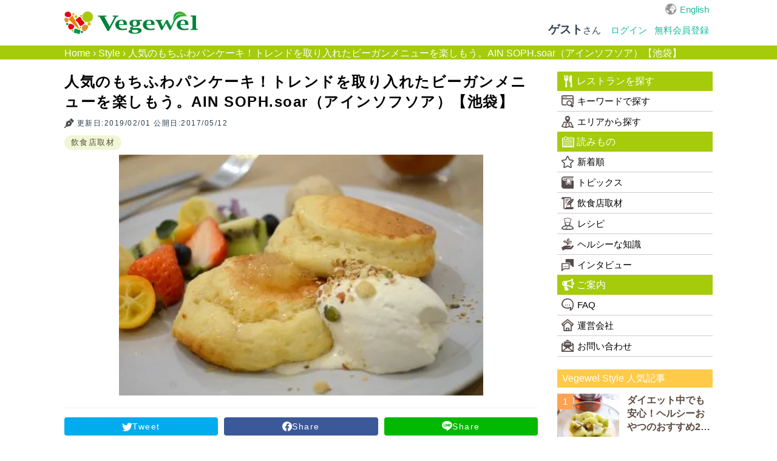

--- FILE ---
content_type: text/html; charset=utf-8
request_url: https://vegewel.com/ja/style/ainsoph
body_size: 69857
content:
<!DOCTYPE html><html dir="ltr" prefix:fb="http://www.facebook.com/2008/fbml" xmlns:og="http://ogp.me/ns#"><head><meta content="IE=Edge" http-equiv="X-UA-Compatible" /><meta content="width=device-width, initial-scale=1.0" name="viewport" /><meta content="2c8beea36ee4bf660521e044502f3fd5" name="p:domain_verify" /><link href="https://connect.facebook.net" rel="preconnect" /><meta charset="UTF-8" /><meta content="NOYDIR" name="ROBOTS" /><meta content="NOODP" name="ROBOTS" /><link href="https://vegewel.com/ja/style/ainsoph" rel="canonical" /><title>AIN SOPH.soar（アインソフソア）【池袋】、人気のもちふわパンケーキ！トレンドを取り入れたビーガンメニューを楽しもう。</title>
<meta name="description" content="ベジタリアン・ビーガン（ヴィーガン）レストランAIN SOPH.（アインソフ）。銀座のアインソフギンザ、新宿三丁目のアインソフジャーニー、池袋のアインソフソア、歌舞伎町のアインソフリップルの4店舗を展開中です。代表の白井由紀さんに、アインソフソアにて、おすすめメニューやビーガンレストランをオープンするに至った経緯など、様々なお話をうかがいました。">
<meta name="keywords" content="ベジタリアン, ヴィーガン, ビーガン, グルテンフリー, マクロビオティック, オーガニック, アレルギー, レストラン, 飲食店, プラントベース">
<meta property="og:title" content="人気のもちふわパンケーキ！トレンドを取り入れたビーガンメニューを楽しもう。AIN SOPH.soar（アインソフソア）【池袋】 ：ヴィーガン・ベジタリアンレシピやプラントベース食品の情報をお届け：Vegewel Style">
<meta property="og:type" content="website">
<meta property="og:url" content="https://vegewel.com/ja/style/ainsoph">
<meta property="og:image" content="https://vegewel.com/ja/style_article_image/2958">
<meta property="og:site_name" content="Vegewel">
<meta property="og:description" content="ベジタリアン・ビーガン（ヴィーガン）レストランAIN SOPH.（アインソフ）。銀座のアインソフギンザ、新宿三丁目のアインソフジャーニー、池袋のアインソフソア、歌舞伎町のアインソフリップルの4店舗を展開中です。代表の白井由紀さんに、アインソフソアにて、おすすめメニューやビーガンレストランをオープンするに至った経緯など、様々なお話をうかがいました。">
<meta property="og:locale" content="en_US">
<meta name="twitter:card" content="summary_large_image">
<meta name="twitter:site" content="@vegewel1">
<meta name="twitter:player" content="@vegewel1"><meta content="493733024159564" property="fb:app_id" /><meta name="csrf-param" content="authenticity_token" />
<meta name="csrf-token" content="CyAokPFHQr3HO0m8WLhao2XODak8H/enLn7QZcKb6aKAKh6qB1jCaJFvPVkhStFgnNYXAaSmHsBFBNjs4zeaqw==" />  <!-- Google Tag Manager -->
  <script>(function(w,d,s,l,i){w[l]=w[l]||[];w[l].push({'gtm.start':
          new Date().getTime(),event:'gtm.js'});var f=d.getElementsByTagName(s)[0],
      j=d.createElement(s),dl=l!='dataLayer'?'&l='+l:'';j.async=true;j.src=
      'https://www.googletagmanager.com/gtm.js?id='+i+dl;f.parentNode.insertBefore(j,f);
  })(window,document,'script','dataLayer','GTM-KV8QHGTW');</script>
  <!-- End Google Tag Manager -->
<!--[if lt IE 9]><script src="http://html5shim.googlecode.com/svn/trunk/html5.js"></script><![endif]--><link rel="stylesheet" media="all" href="/assets/application-f5e32c327b2736e37a53e592a185bc8ae90c811472a94642d75bdc9b84513513.css" /><link rel="stylesheet" media="all" href="/assets/flatly-d7e455150a6cd48c9ce780d703afa3d38e43cea5341a0897ed9d6c8b797e10da.css" /><script src="https://code.jquery.com/jquery-3.6.0.min.js"></script><script src="/assets/application-7202924b8cdf961272b81e3425905efe278b7b6db6a65572fdb7bfd7f02a91ea.js" defer="defer"></script><script async="async" crossorigin="anonymous" defer="defer" integrity="sha512-q583ppKrCRc7N5O0n2nzUiJ+suUv7Et1JGels4bXOaMFQcamPk9HjdUknZuuFjBNs7tsMuadge5k9RzdmO+1GQ==" referrerpolicy="no-referrer" src="//cdnjs.cloudflare.com/ajax/libs/lazysizes/5.3.2/lazysizes.min.js"></script>  <script async src="https://pagead2.googlesyndication.com/pagead/js/adsbygoogle.js?client=ca-pub-2905110893748618"
     crossorigin="anonymous"></script>
</head><body>  <!-- Google Tag Manager (noscript) -->
  <noscript><iframe src="https://www.googletagmanager.com/ns.html?id=GTM-KV8QHGTW"
                    height="0" width="0" style="display:none;visibility:hidden"></iframe></noscript>
  <!-- End Google Tag Manager (noscript) -->
<div class="layer"></div><div id="button"><div class="menu-trigger"><span></span><span></span><span></span></div></div><nav class="navbar navbar-default"><ul class="hidden-sm hidden-md navbar-fixed-top" id="sp_nav"><li><a class="restaurant" href="/ja/restaurant/">レストラン</a></li><li><a class="shopping" href="https://www.cotta.jp/tomorrow/?vegeweltop" target="_blank">お買い物</a></li><li><a class="reading" href="/ja/style">読みもの</a></li><li><p>メニュー</p></li></ul><div class="container"><div id="header_wrap"><div class="navbar-header"><a class="navbar-brand" href="/ja"><img alt="Vegewel" height="113" src="/logo4.png" width="670" /></a></div><div id="slide_menu"><div class="hidden-xs" id="top_nav"><div id="lang"><a href="/en/style">English</a></div></div><ul class="nav navbar-nav hidden-xs"><li class="login"><div class="logged"><span><b>ゲスト</b>さん</span></div></li><li><a class="navbar-login" href="/ja/users/sign_in">ログイン</a></li><li><a class="navbar-login" href="/ja/users/sign_up">無料会員登録</a></li></ul></div></div></div></nav><div id="bread"><div class="breadcrumbs"><a href="/ja">Home</a> &rsaquo; <a href="/ja/style">Style</a> &rsaquo; <span class="current">人気のもちふわパンケーキ！トレンドを取り入れたビーガンメニューを楽しもう。AIN SOPH.soar（アインソフソア）【池袋】</span></div></div><div id="content"><link rel="stylesheet" media="all" href="/assets/style/posts-0afe73b1f7ac3441324016ff8ca585f21cb68ce9a2c2b23564178e99b90ed871.css" /><script src="/assets/application-7202924b8cdf961272b81e3425905efe278b7b6db6a65572fdb7bfd7f02a91ea.js"></script><div class="breadcrumb-secret" style="display:none;"></div><div id="wrap"><div class="container"><div id="primary"><div id="contents"><div class="article_main" id="main"><div id="main_column"><h1>人気のもちふわパンケーキ！トレンドを取り入れたビーガンメニューを楽しもう。AIN SOPH.soar（アインソフソア）【池袋】</h1><div class="sub_info"><p class="updated">更新日:2019/02/01 公開日:2017/05/12</p><div id="cat"><span class="category"><a href="/ja/style/categories/restaurants">飲食店取材</a></span></div></div><div class="eyecatch"><img src="https://ik.imagekit.io/ftoobeznjtf/tr:w-600/2958" /></div><div id="sns-share"><a class="share-icon twitter-share" href="https://twitter.com/share?url=https://vegewel.com/ja/style/ainsoph&amp;text=人気のもちふわパンケーキ！トレンドを取り入れたビーガンメニューを楽しもう。AIN SOPH.soar（アインソフソア）【池袋】 ：ヴィーガン・ベジタリアンレシピやプラントベース食品の情報をお届け：Vegewel Style" rel="nofollow noopener" target="_blank">Tweet</a><a class="share-icon facebook-share" href="https://www.facebook.com/sharer/sharer.php?u=https://vegewel.com/ja/style/ainsoph" rel="nofollow noopener" target="_blank">Share</a><a class="share-icon line-share" href="http://line.me/R/msg/text/?人気のもちふわパンケーキ！トレンドを取り入れたビーガンメニューを楽しもう。AIN SOPH.soar（アインソフソア）【池袋】 ：ヴィーガン・ベジタリアンレシピやプラントベース食品の情報をお届け：Vegewel Style%0ahttps://vegewel.com/ja/style/ainsoph" rel="nofollow noopener" target="_blank">Share</a></div><i class="bi bi-twitter"></i><div class="article"><p>2009年12月、ベジタリアン、ビーガン（ヴィーガン）レストランとして銀座に第一号店をオープンし、今年で8年目を迎えた「AIN SOPH.（アインソフ）」。</p>
<p>その後どんどん規模を拡大し、現在は銀座店、新宿三丁目店、池袋店、歌舞伎町店の4店舗を展開中です。</p>
<p>店舗ごとに全く違う魅力があり、いつどのお店を訪れても新鮮な驚きがあるアインソフ。</p>
<p>今回は、代表の白井由紀（しらいゆき）さんに、池袋の「AIN SOPH.soar（アインソフソア）」にて、池袋店のおすすめメニューや他店舗のコンセプト、白井さんのこれまでの人生、ビーガンレストランをオープンするに至った経緯など、様々なお話をうかがいました。</p>
<p><span style="text-decoration: underline; color: #ff0000;"><a style="color: #ff0000; text-decoration: underline;" href="https://vegewel.com/ja/restaurant/14" target="_blank" rel="noopener noreferrer">アインソフ ソアの場所や詳細な情報はこちらから。</a></span></p>
<div>
<script async src="https://pagead2.googlesyndication.com/pagead/js/adsbygoogle.js?client=ca-pub-2905110893748618" crossorigin="anonymous"></script>
<!-- vegewel_display_ad -->
<ins class="adsbygoogle" style="display:block" data-ad-client="ca-pub-2905110893748618" data-ad-slot="3676936185" data-ad-format="auto" data-full-width-responsive="true"></ins>
<script>
     (adsbygoogle = window.adsbygoogle || []).push({});
</script>
</div><div id="toc_container" class="no_bullets">
<p class="toc_title">目次/Contents</p>
<ul class="toc_list">
<li><a href="#i"><span class="toc_number toc_depth_1">1</span> ゆったり落ち着ける広々店内。</a></li>
<li><a href="#i-2"><span class="toc_number toc_depth_1">2</span> 靴を脱いでリラックスできる席も！</a></li>
<li><a href="#i-3"><span class="toc_number toc_depth_1">3</span> イチオシメニューはヴィーガンパンケーキ！</a></li>
<li><a href="#i-4"><span class="toc_number toc_depth_1">4</span> 他にもトレンドを取り入れたメニューが沢山！</a></li>
<li><a href="#i-5"><span class="toc_number toc_depth_1">5</span> それぞれに個性があるアインソフ。</a></li>
<li><a href="#AIN_SOPHGINZA"><span class="toc_number toc_depth_1">6</span> 和な雰囲気の銀座店では、アインソフ初のパティスリーも（AIN SOPH.GINZA）</a></li>
<li><a href="#AIN_SOPHripple"><span class="toc_number toc_depth_1">7</span> 歌舞伎町店はハンバーガー屋さん（AIN SOPH.ripple）。</a></li>
<li><a href="#AIN_SOPHJOURNEY"><span class="toc_number toc_depth_1">8</span> 異国の雰囲気を味わえる、新宿三丁目店（AIN SOPH.JOURNEY）</a></li>
<li><a href="#COMPLEX"><span class="toc_number toc_depth_1">9</span> 「本来の自分に戻る」カウンセリングサービス「COMPLEX」</a></li>
<li><a href="#i-6"><span class="toc_number toc_depth_1">10</span> ビーガンを知ったきっかけは、カナダへのホームステイ。</a></li>
<li><a href="#i-7"><span class="toc_number toc_depth_1">11</span> マッサージ店を開くはずが、飲食店に？！</a></li>
<li><a href="#i-8"><span class="toc_number toc_depth_1">12</span> 山形で思い出した、食への想い。</a></li>
<li><a href="#i-9"><span class="toc_number toc_depth_1">13</span> 沖縄での不思議な瞑想体験。</a></li>
<li><a href="#i-10"><span class="toc_number toc_depth_1">14</span> 次の人につなげていける仕事をしたい。</a></li>
<li><a href="#i-11"><span class="toc_number toc_depth_1">15</span> 店舗情報</a></li>
<li><a href="#Vegewel"><span class="toc_number toc_depth_1">16</span> Vegewelでレストラン検索</a></li>
</ul>
</div>
<div>
<script async src="https://pagead2.googlesyndication.com/pagead/js/adsbygoogle.js?client=ca-pub-2905110893748618" crossorigin="anonymous"></script>
<!-- vegewel_display_ad -->
<ins class="adsbygoogle" style="display:block" data-ad-client="ca-pub-2905110893748618" data-ad-slot="3676936185" data-ad-format="auto" data-full-width-responsive="true"></ins>
<script>
     (adsbygoogle = window.adsbygoogle || []).push({});
</script>
</div><h2><span id="i">ゆったり落ち着ける広々店内。</span></h2>
<p><img loading="lazy" class="alignnone size-full wp-image-2962" src="https://style.vegewel.com/wp-content/uploads/2017/05/ain_2.jpg" alt="" width="500" height="331" srcset="https://style.vegewel.com/wp-content/uploads/2017/05/ain_2.jpg 500w, https://style.vegewel.com/wp-content/uploads/2017/05/ain_2-300x199.jpg 300w, https://style.vegewel.com/wp-content/uploads/2017/05/ain_2-200x132.jpg 200w" sizes="(max-width: 500px) 100vw, 500px"><br>
池袋駅からサンシャイン60通りをまっすぐ。首都高とぶつかったら道路を渡り、左に少し行くとアインソフソアが。手書き風の看板がおしゃれ！</p>
<p><img loading="lazy" class="alignnone size-full wp-image-2963" src="https://style.vegewel.com/wp-content/uploads/2017/05/ain_3.jpg" alt="" width="500" height="331" srcset="https://style.vegewel.com/wp-content/uploads/2017/05/ain_3.jpg 500w, https://style.vegewel.com/wp-content/uploads/2017/05/ain_3-300x199.jpg 300w, https://style.vegewel.com/wp-content/uploads/2017/05/ain_3-200x132.jpg 200w" sizes="(max-width: 500px) 100vw, 500px"><br>
店内は広々。テーブル同士の距離も取られており、ゆっくりくつろげる雰囲気です。明るすぎず心地よい照明。</p>
<p><img loading="lazy" class="alignnone size-full wp-image-2964" src="https://style.vegewel.com/wp-content/uploads/2017/05/ain_4.jpg" alt="" width="500" height="331" srcset="https://style.vegewel.com/wp-content/uploads/2017/05/ain_4.jpg 500w, https://style.vegewel.com/wp-content/uploads/2017/05/ain_4-300x199.jpg 300w, https://style.vegewel.com/wp-content/uploads/2017/05/ain_4-200x132.jpg 200w" sizes="(max-width: 500px) 100vw, 500px"><br>
こんな素敵な席も！</p>
<p>少し前まで改装工事を行っていたアインソフソア。以前と比べて店内が広くなりました。</p>
<p>お店のコンセプトは「グランピング」。</p>
<p>グランピングとは、グラマラスキャンピングの略。確かに、ラグジュアリーなキャンプを彷彿とさせる内装ですよね。寒い季節には、暖炉も設置される予定なんだとか。楽しみですね！</p>
<h2><span id="i-2">靴を脱いでリラックスできる席も！</span></h2>
<p><img loading="lazy" class="alignnone size-full wp-image-2965" src="https://style.vegewel.com/wp-content/uploads/2017/05/ain_5.jpg" alt="" width="500" height="331" srcset="https://style.vegewel.com/wp-content/uploads/2017/05/ain_5.jpg 500w, https://style.vegewel.com/wp-content/uploads/2017/05/ain_5-300x199.jpg 300w, https://style.vegewel.com/wp-content/uploads/2017/05/ain_5-200x132.jpg 200w" sizes="(max-width: 500px) 100vw, 500px"><br>
そして、奥にあるこちらのスペース！</p>
<p>靴をぬいで上にあがり、食事やドリンクを楽しめるのです。これは長居してしまいそう…。実は取材はこちらのスペースで行ったため、かなり長居してしまいました（笑）</p>
<p>居心地、最高です。</p>
<p>こちらのスペースについて伺ったところ、白井さんは。</p>
<p><strong>「小さいお子さん連れのお客様にも喜んでいただけるスペースだと思います。ちなみに、このスペースを使って、ベビーマッサージのイベントを計画中なんです。この辺りは新築マンションが建っているのもあり、お子さん連れのお客様はこれからもっと増えてくると思います。皆さんに、この場所で母子の交流を持てるイベントを提供していけたらよいな、と思っています。」</strong></p>
<p>お母さんもお子さんも、とても癒されそうなイベント。開催が待ち遠しい！</p>
<div>
<script async src="https://pagead2.googlesyndication.com/pagead/js/adsbygoogle.js?client=ca-pub-2905110893748618" crossorigin="anonymous"></script>
<!-- vegewel_display_ad -->
<ins class="adsbygoogle" style="display:block" data-ad-client="ca-pub-2905110893748618" data-ad-slot="3676936185" data-ad-format="auto" data-full-width-responsive="true"></ins>
<script>
     (adsbygoogle = window.adsbygoogle || []).push({});
</script>
</div><h2><span id="i-3">イチオシメニューはヴィーガンパンケーキ！</span></h2>
<p><img loading="lazy" class="alignnone size-full wp-image-2961" src="https://style.vegewel.com/wp-content/uploads/2017/05/ain_1.jpg" alt="" width="500" height="331" srcset="https://style.vegewel.com/wp-content/uploads/2017/05/ain_1.jpg 500w, https://style.vegewel.com/wp-content/uploads/2017/05/ain_1-300x199.jpg 300w, https://style.vegewel.com/wp-content/uploads/2017/05/ain_1-200x132.jpg 200w" sizes="(max-width: 500px) 100vw, 500px"><br>
アインソフソアのイチオシメニューは「天上のヴィーガンパンケーキ（税抜1,600円）」。</p>
<div class="box1">
<p>参考記事<br>
<a href="https://vegewel.com/ja/style/vegan-vegetarian/"><span style="color: #0000ff;">ビーガン（ヴィーガン）とベジタリアンの違いについて</span></a></p>
</div>
<p>動物性食材不使用のパンケーキに、季節のフルーツ、豆乳ホイップ、自家製アイスクリームが添えられており、目にもお腹にも嬉しい一皿です！</p>
<p>パンケーキには、グルテンフリーのものもあり、取材時はこちらをいただきました。ふわふわもちもちの食感に、取材スタッフはテンションアップ！</p>
<p>ペロリと完食させていただきました。</p>
<p><strong>「グルテンフリーのパンケーキはどんどん完成度があがってきています！是非食べてみて欲しい自慢の一品です。」</strong></p>
<p>グルテンフリーのパンケーキは、かなり試行錯誤を繰り返したとのこと。苦労の末の絶品ふわもちパンケーキ、おすすめですよ！</p>
<p>アインソフのグルテンフリーメニューは、シーズン毎にテーマを変えて提供しています。</p>
<p>季節毎に変わるメニューを、是非楽しんでくださいね。</p>
<p>※グルテンフリーのパンケーキは、期間限定メニューです。</p>
<div class="box1">
<p>参考記事<br>
<a href="https://vegewel.com/ja/style/glutenfree/"><span style="color: #0000ff;">グルテンフリーの意味や健康効果について</span></a></p>
</div>
<h2><span id="i-4">他にもトレンドを取り入れたメニューが沢山！</span></h2>
<p><img loading="lazy" class="alignnone size-full wp-image-2986" src="https://style.vegewel.com/wp-content/uploads/2017/05/m_0030.jpg" alt="" width="500" height="333" srcset="https://style.vegewel.com/wp-content/uploads/2017/05/m_0030.jpg 500w, https://style.vegewel.com/wp-content/uploads/2017/05/m_0030-300x200.jpg 300w, https://style.vegewel.com/wp-content/uploads/2017/05/m_0030-200x133.jpg 200w" sizes="(max-width: 500px) 100vw, 500px"><br>
<strong>「メニューは、世の中のトレンドを取り入れながら考案しています。」</strong>と白井さん。</p>
<p>アインソフは全店完全ビーガンメニュー。世の中のトレンドをビーガン仕様という形でヘルシーに楽しめるよう、積極的にメニュー開発を行っています。</p>
<p>また、使用している野菜や果物は可能な限り信頼できる農家さんから仕入れており、ジュースに使用している食材に関しては、完全無農薬、化学肥料無使用です。</p>
<p>写真は、アインソフ創業以来の人気メニュー、「エブリシングコース（税抜3,800円）」。</p>
<p>ベジミートの唐揚げ、全粒粉のベジトルティーヤ、 TOFUスパニッシュオムレツなど、少しづつ様々なメニューを楽しめるのが特徴。色鮮やかなお野菜を使った、華やかなコース料理です。</p>
<p><img loading="lazy" class="alignnone size-full wp-image-2982" src="https://style.vegewel.com/wp-content/uploads/2017/05/m_0004.jpg" alt="" width="500" height="333" srcset="https://style.vegewel.com/wp-content/uploads/2017/05/m_0004.jpg 500w, https://style.vegewel.com/wp-content/uploads/2017/05/m_0004-300x200.jpg 300w, https://style.vegewel.com/wp-content/uploads/2017/05/m_0004-200x133.jpg 200w" sizes="(max-width: 500px) 100vw, 500px"><br>
こちらは「サラダ＆デリランチ（休日税抜1,580円／平日税抜1,280円）※休日ランチは「赤いトマトのスープ」付）」。</p>
<p>旬の野菜をたっぷりと取れる、身体に嬉しいランチです。野菜は全て無農薬野菜。3種類のデリは日によって内容が異なります。</p>
<p><img loading="lazy" class="alignnone size-full wp-image-2983" src="https://style.vegewel.com/wp-content/uploads/2017/05/m_0009.jpg" alt="" width="500" height="333" srcset="https://style.vegewel.com/wp-content/uploads/2017/05/m_0009.jpg 500w, https://style.vegewel.com/wp-content/uploads/2017/05/m_0009-300x200.jpg 300w, https://style.vegewel.com/wp-content/uploads/2017/05/m_0009-200x133.jpg 200w" sizes="(max-width: 500px) 100vw, 500px"><br>
「サンドイッチランチ（休日税抜1,700円／平日税抜1,500円）※休日ランチは「赤いトマトのスープ」付）」も人気メニューです。</p>
<p>天然酵母で作られたふわふわパンに、彩り良い旬の野菜がたっぷり！フライドポテトもついており、ボリューム的にも大満足のメニューです。</p>
<p><img loading="lazy" class="alignnone size-full wp-image-2981" src="https://style.vegewel.com/wp-content/uploads/2017/05/m_0002.jpg" alt="" width="500" height="333" srcset="https://style.vegewel.com/wp-content/uploads/2017/05/m_0002.jpg 500w, https://style.vegewel.com/wp-content/uploads/2017/05/m_0002-300x200.jpg 300w, https://style.vegewel.com/wp-content/uploads/2017/05/m_0002-200x133.jpg 200w" sizes="(max-width: 500px) 100vw, 500px"><br>
「ハヤシライスランチ（休日税抜1,450円／平日税抜1,100円）※休日ランチは「赤いトマトのスープ」付）」 は、アインソフ定番の人気メニュー！</p>
<p>味付けに八丁味噌を使っており、独特のコクを楽しめます。玉ねぎ、にんじんなどの野菜をじっくりと炒め、赤ワインとトマトで煮込んだ本格的なハヤシライス。</p>
<p><img loading="lazy" class="alignnone size-full wp-image-2987" src="https://style.vegewel.com/wp-content/uploads/2017/05/m_0034.jpg" alt="" width="500" height="333" srcset="https://style.vegewel.com/wp-content/uploads/2017/05/m_0034.jpg 500w, https://style.vegewel.com/wp-content/uploads/2017/05/m_0034-300x200.jpg 300w, https://style.vegewel.com/wp-content/uploads/2017/05/m_0034-200x133.jpg 200w" sizes="(max-width: 500px) 100vw, 500px"><br>
こちらは「チョコレートフォンデュ税抜1,600円）」。</p>
<p>動物性食材は不使用ながら濃厚なチョコレートソースには、カカオの栄養がいっぱい！季節のフルーツや焼き菓子で、思い思いの味を楽しんで。</p>
<p><img loading="lazy" class="alignnone size-full wp-image-2984" src="https://style.vegewel.com/wp-content/uploads/2017/05/m_0016.jpg" alt="" width="500" height="750" srcset="https://style.vegewel.com/wp-content/uploads/2017/05/m_0016.jpg 500w, https://style.vegewel.com/wp-content/uploads/2017/05/m_0016-200x300.jpg 200w, https://style.vegewel.com/wp-content/uploads/2017/05/m_0016-133x200.jpg 133w, https://style.vegewel.com/wp-content/uploads/2017/05/m_0016-300x450.jpg 300w" sizes="(max-width: 500px) 100vw, 500px"><br>
女性に大人気のコールドプレスジュースは、「ケールデトックス（税抜980円）」、「ジャジーキャロット（税抜870円）」、「エブリシング（税抜1,030円）」の三種類。</p>
<p>野菜や果物の味をダイレクトに感じることができる、濃厚なジュースです。忙しくて栄養不足を感じている時に是非！</p>
<p>食前に飲むと、栄養吸収率がとても高く、おすすめなんだとか。</p>
<h2><span id="i-5">それぞれに個性があるアインソフ。</span></h2>
<p><img loading="lazy" class="alignnone size-full wp-image-2967" src="https://style.vegewel.com/wp-content/uploads/2017/05/ain_7.jpg" alt="" width="500" height="331" srcset="https://style.vegewel.com/wp-content/uploads/2017/05/ain_7.jpg 500w, https://style.vegewel.com/wp-content/uploads/2017/05/ain_7-300x199.jpg 300w, https://style.vegewel.com/wp-content/uploads/2017/05/ain_7-200x132.jpg 200w" sizes="(max-width: 500px) 100vw, 500px"></p>
<p>アインソフは現在、第一号店の銀座店（店舗は最初の場所からは移転）、新宿三丁目店、今回紹介している池袋店、そして、オープンして1年の歌舞伎町店と、4店舗を展開しています。</p>
<p>「アインソフ全体でのメインのお客様は、20代～40代のヘルシー志向の女性です。しかし、店舗毎に見ていくと、お店ごとにお客様は全く違います。」</p>
<p>新宿、池袋は女性のお客様が多く、銀座は歌舞伎座帰りの和服姿の女性や、食生活にも気を使えるスーツ姿の紳士のお客様も。それに対して歌舞伎町は9割が外国人なんだとか！各店舗、いかに個性があるかがわかりますね。</p>
<h2><span id="AIN_SOPHGINZA">和な雰囲気の銀座店では、アインソフ初のパティスリーも（AIN SOPH.GINZA）</span></h2>
<p><img loading="lazy" class="alignnone size-full wp-image-2979" src="https://style.vegewel.com/wp-content/uploads/2017/05/ginza.jpg" alt="" width="500" height="500" srcset="https://style.vegewel.com/wp-content/uploads/2017/05/ginza.jpg 500w, https://style.vegewel.com/wp-content/uploads/2017/05/ginza-150x150.jpg 150w, https://style.vegewel.com/wp-content/uploads/2017/05/ginza-300x300.jpg 300w, https://style.vegewel.com/wp-content/uploads/2017/05/ginza-200x200.jpg 200w, https://style.vegewel.com/wp-content/uploads/2017/05/ginza-120x120.jpg 120w" sizes="(max-width: 500px) 100vw, 500px"><br>
アインソフは、2009年にオープンした銀座のお店からスタートしました。</p>
<p>そんなアインソフの原点ともいえる銀座店が、2016年11月に新たな場所でリニューアルオープン！</p>
<p>1階にはアインソフ初のパティスリーが。プリンやティラミスの他、焼き菓子も販売しています。</p>
<p><strong>「パティスリーは、おかげ様で毎日大盛況です。早めに売り切れてしまう商品も多いので、是非お早目にお越しください！」</strong></p>
<p>2～4階はビーガンレストラン。店内は大きな窓があり、明るくすっきりとした印象です。メニューは全体的に「和」のテイスト。繊細で独創的なメニューを、こだわりの和食器でいただくことができます。</p>
<p>建物も、何とも言えない味がある銀座店。マストで押さえておきたいヘルシーレストランです。</p>
<p>お店の詳細はこちら。<br>
<a href="https://vegewel.com/ja/restaurant/887" target="_blank" rel="noopener noreferrer"><span style="text-decoration: underline;"><span style="color: #0000ff; text-decoration: underline;">AIN SOPH.GINZA</span></span></a></p>
<h2><span id="AIN_SOPHripple">歌舞伎町店はハンバーガー屋さん（AIN SOPH.ripple）。</span></h2>
<p><img loading="lazy" class="alignnone size-full wp-image-2980" src="https://style.vegewel.com/wp-content/uploads/2017/05/kabukicho.jpg" alt="" width="500" height="333" srcset="https://style.vegewel.com/wp-content/uploads/2017/05/kabukicho.jpg 500w, https://style.vegewel.com/wp-content/uploads/2017/05/kabukicho-300x200.jpg 300w, https://style.vegewel.com/wp-content/uploads/2017/05/kabukicho-200x133.jpg 200w" sizes="(max-width: 500px) 100vw, 500px"><br>
歌舞伎町店のメインメニューは、ハンバーガー！</p>
<p><strong>「歌舞伎町店は、他のお店と全く違うことをやっています。店内はアメリカンテイスト。働いているスタッフも、外国人が多いです。向こうのトレンドを仕入れてメニューに生かしているのもあり、お客様のほとんどが外国人です。」</strong></p>
<p>せわしなく人が行きかう歌舞伎町。クラフトビールを飲みながら、片手でハンバーガーを頬張って…。ファストフードの手軽さに、ビーガン料理のヘルシーさが加わった最高のお店ですね！</p>
<p>こちらのお店は、アインソフで長くシェフをやっているスタッフのプロデュース。海外生活の経験もあり、以前からカジュアルなお店をやってみたいという希望があったそう。</p>
<p><strong>「お互いもっとカジュアルなものをやりたかったけど、タイミングがなくて。運よく歌舞伎町でちょうどよいスペースの店舗を借りることができたので、チャンス！と思い、彼にメニュー開発を任せました。」</strong></p>
<p>ハンバーガーの他に、ビーガンチーズを使った「マカロニチーズ」やブリトーボウルなど、魅力的なメニューがたくさん。動物性食材なしでも、全てボリューム満点のメニューばかりです。</p>
<p><strong>「アインソフのビーガン料理は、お肉の代わりに何かを使う、お肉に「似せる」ということは考えていません。純粋に、使う食材の美味しさを一番引き出せるような料理を目指しています。」</strong></p>
<p>食材の美味しさや美しさを生かすのは、日本人の得意分野。アメリカンなメニューの中に、日本人ならではの繊細さが加わり、外国人の「面白い」「美味しい」という驚きを引き出しているのです。</p>
<p>お店の詳細はこちら。<br>
<a href="https://vegewel.com/ja/restaurant/11" target="_blank" rel="noopener noreferrer"><span style="text-decoration: underline;"><span style="color: #0000ff; text-decoration: underline;">AIN SOPH.ripple</span></span></a></p>
<h2><span id="AIN_SOPHJOURNEY">異国の雰囲気を味わえる、新宿三丁目店（AIN SOPH.JOURNEY）</span></h2>
<p><img loading="lazy" class="alignnone size-full wp-image-2988" src="https://style.vegewel.com/wp-content/uploads/2017/05/shinjukusanchome.jpg" alt="" width="333" height="500" srcset="https://style.vegewel.com/wp-content/uploads/2017/05/shinjukusanchome.jpg 333w, https://style.vegewel.com/wp-content/uploads/2017/05/shinjukusanchome-200x300.jpg 200w, https://style.vegewel.com/wp-content/uploads/2017/05/shinjukusanchome-133x200.jpg 133w, https://style.vegewel.com/wp-content/uploads/2017/05/shinjukusanchome-300x450.jpg 300w" sizes="(max-width: 333px) 100vw, 333px"><br>
新宿三丁目のお店は、異国がテーマ。</p>
<p>グリーンカレーやドライカレーなどのスパイスやハーブをふんだんに使ったメニューを、モロッコから取り寄せたという異国情緒あふれる食器で楽しむことができます。まるで外国に旅行に来たかのような感覚を味わえること間違いなし！</p>
<p>疲れた身体をビーガン料理で癒しながら、しばしの間旅行気分を味わってみては？</p>
<p>お店の詳細はこちら。<br>
<a href="https://vegewel.com/ja/restaurant/15" target="_blank" rel="noopener noreferrer"><span style="text-decoration: underline;"><span style="color: #0000ff; text-decoration: underline;">AIN SOPH.JOURNEY</span></span></a></p>
<h2><span id="COMPLEX">「本来の自分に戻る」カウンセリングサービス「COMPLEX」</span></h2>
<p><img loading="lazy" class="alignnone size-full wp-image-2969" src="https://style.vegewel.com/wp-content/uploads/2017/05/ain_9.jpg" alt="" width="331" height="500" srcset="https://style.vegewel.com/wp-content/uploads/2017/05/ain_9.jpg 331w, https://style.vegewel.com/wp-content/uploads/2017/05/ain_9-199x300.jpg 199w, https://style.vegewel.com/wp-content/uploads/2017/05/ain_9-132x200.jpg 132w, https://style.vegewel.com/wp-content/uploads/2017/05/ain_9-300x453.jpg 300w" sizes="(max-width: 331px) 100vw, 331px"><br>
アインソフでは、「COMPLEX（コンプレックス）」という、個性的なサービスを行っています。</p>
<p>その内容は、「ヒーリング」「カウンセリング」。池袋店、新宿店でコース料理をご予約の方が、15分間無料で受けられるサービスです。</p>
<p>いったいなぜこのようなサービスを？</p>
<p><strong>「菜食の方の中に、占い好きな方が多いことを感じたんです。自分もビーガンなので、同じ菜食の方と知り合うことが多いですが、仲良くなった方が、スピリチュアルなことが好きな方だったり。」</strong></p>
<p>白井さん自身も、自分を自分でコントロールできずにもがいていた時に、食事の力と同時に、ヒーリングやカウンセリングの力を借りて救われた経験があるのだそう。</p>
<p><strong>「女性の生き方にそういったものを少し取り入れることで、勇気を出す、一歩踏み出すきっかけになるのではないかと思ったんです。」</strong></p>
<p>アインソフのコンセプトは、「本来の自分に戻る場所」。お客様が本来の自分を取り戻すお手伝いをしたい、と白井さんは話します。</p>
<p>身体に嬉しい、ヘルシーな食事で自分を取り戻すと同時に、少し背中を押してもらう意味で、COMPLEXのサービスを受けてみるのも良いかも！</p>
<h2><span id="i-6">ビーガンを知ったきっかけは、カナダへのホームステイ。</span></h2>
<p><img loading="lazy" class="alignnone size-full wp-image-2971" src="https://style.vegewel.com/wp-content/uploads/2017/05/ain_11.jpg" alt="" width="500" height="331" srcset="https://style.vegewel.com/wp-content/uploads/2017/05/ain_11.jpg 500w, https://style.vegewel.com/wp-content/uploads/2017/05/ain_11-300x199.jpg 300w, https://style.vegewel.com/wp-content/uploads/2017/05/ain_11-200x132.jpg 200w" sizes="(max-width: 500px) 100vw, 500px"><br>
白井さんは、父方の祖父母が菜食だったこともあり、菜食自体は小さな頃から身近に感じていたのだそう。</p>
<p>では、ベジタリアンやビーガンという言葉を知ったきっかけは？</p>
<p><strong>「私の母が、外国人のホームステイに積極的で、外国人が家に滞在している時期がありました。そんな中、うちに来たカナダ人と仲良くなり、今度は私がカナダの家を訪れることになりました。高校生の時のことです。」</strong></p>
<p>仲良くなったカナダ人の家庭は、全員がビーガン。そして、その村の人もみんな菜食だったそうです。</p>
<p><img loading="lazy" class="alignnone size-full wp-image-2972" src="https://style.vegewel.com/wp-content/uploads/2017/05/ain_12.jpg" alt="" width="500" height="331" srcset="https://style.vegewel.com/wp-content/uploads/2017/05/ain_12.jpg 500w, https://style.vegewel.com/wp-content/uploads/2017/05/ain_12-300x199.jpg 300w, https://style.vegewel.com/wp-content/uploads/2017/05/ain_12-200x132.jpg 200w" sizes="(max-width: 500px) 100vw, 500px"><br>
<strong>「その村では、男性は木を切って、椅子や机、カトラリーなどを作っていました。時には農作物の収穫や料理などを、地域のみんなで行っていました。仕事が終わると、家族みんなで食事をするんです。料理はお野菜の料理。みんなで働き、みんなでお祈りをして食事する。現代にはない光景に、衝撃を受けました。野菜だけのメニューで、恐らくそこまで豪華なものではありませんでしたが、食事のひとときは特別で、美しくキラキラしたものに感じたんです。」</strong></p>
<p>初めての食体験は、白井さんに強烈なインパクトを残しました。「ベジタリアン」「ビーガン」という言葉を知ったのも、カナダでの生活でした。</p>
<p>自分達で育てた野菜を収穫、それをみんなで自然に近い形で調理し、分け合って食べる。シンプルな食生活の中に幸せな時間を見出した白井さん、カナダでの体験はとても貴重なものになりました。</p>
<p>白井さんにとって、カナダのホームステイ先も大切な「家族」になったそうです。</p>
<p><strong>「ホームステイ先で作っていた赤いスープが、とても美味しかったんです。アインソフの「ベジタブルスープ」はカナダの村の家庭料理がもとになっています。」</strong></p>
<p>カナダでの生活で、食事の大切さ、身体に優しい野菜のお料理の魅力を知ることになった白井さんですが、その後しばらくはその気持ちもすっかり忘れ、学生、OL生活を忙しく満喫します。</p>
<h2><span id="i-7">マッサージ店を開くはずが、飲食店に？！</span></h2>
<p><img loading="lazy" class="alignnone size-full wp-image-2973" src="https://style.vegewel.com/wp-content/uploads/2017/05/ain_13.jpg" alt="" width="500" height="331" srcset="https://style.vegewel.com/wp-content/uploads/2017/05/ain_13.jpg 500w, https://style.vegewel.com/wp-content/uploads/2017/05/ain_13-300x199.jpg 300w, https://style.vegewel.com/wp-content/uploads/2017/05/ain_13-200x132.jpg 200w" sizes="(max-width: 500px) 100vw, 500px"><br>
アインソフ創業直前は、結婚し、子供が生まれ、お仕事を休んでいたという白井さん。銀座でお店をオープンすることになったきっかけは、本当に突然でした。</p>
<p><strong>「もともとは、銀座でマッサージのお店をオープンしたいと思っていたんです（笑）。マッサージは、自分が受けるのも好きでした。子供を産んだあと、身体が辛い時にとても救われて、自分でもお友達にやってあげたりしていました。」</strong></p>
<p>ある日、銀座で6階建ての面白い建物を見つけます。白井さんにとって、とても魅力的だったその建物。</p>
<p>問い合わせをしたら既に5件ほど申し込みが入っていたとのことで、白井さんは突拍子もない行動を起こします。</p>
<p><strong>「1階から6階まで、全て借ります！と言ってしまったんです（笑）。もちろん、向こうとしては全ての階を借りてもらえるならそれが一番良い、ということで、他の5件の申し込みを差し置いて、契約してくれることになりました。今思えば、よく貸してくれたなあ…と思いますが（笑）。」</strong></p>
<p>仕事を休んでいたものの、前から不動産業をやっていた白井さん。古い建物を見に行くのが好きで、良いと思ったものは買って人に貸したりもしているんだそう。経験からの嗅覚が、この行動に繋がったのかも？！</p>
<p><img loading="lazy" class="alignnone size-full wp-image-2974" src="https://style.vegewel.com/wp-content/uploads/2017/05/ain_14.jpg" alt="" width="500" height="331" srcset="https://style.vegewel.com/wp-content/uploads/2017/05/ain_14.jpg 500w, https://style.vegewel.com/wp-content/uploads/2017/05/ain_14-300x199.jpg 300w, https://style.vegewel.com/wp-content/uploads/2017/05/ain_14-200x132.jpg 200w" sizes="(max-width: 500px) 100vw, 500px"><br>
<strong>「もちろん、そのビルでマッサージをやろうと思っていたのですが、全部の階でマッサージはできません。先に申し込んでいた方がどんな方が聞いたら、皆さん飲食店だったというお話だったので、1階は飲食店の方が需要があるかな？と。ここで初めて飲食店の構想が持ち上がりました。」</strong></p>
<p>1階、2階は飲食店、3階はアートギャラリー、4階から上でマッサージ店。しかし、いざオープンしたら、飲食店はお客様が来だしたものの、マッサージ店は全くお客様が来ない…。</p>
<p><strong>「そのうち、飲食店の仕事がどんどん増えてきて、マッサージをやっている場合ではなくりました（笑）。」</strong></p>
<h2><span id="i-8">山形で思い出した、食への想い。</span></h2>
<p><img loading="lazy" class="alignnone size-full wp-image-2975" src="https://style.vegewel.com/wp-content/uploads/2017/05/ain_15.jpg" alt="" width="500" height="331" srcset="https://style.vegewel.com/wp-content/uploads/2017/05/ain_15.jpg 500w, https://style.vegewel.com/wp-content/uploads/2017/05/ain_15-300x199.jpg 300w, https://style.vegewel.com/wp-content/uploads/2017/05/ain_15-200x132.jpg 200w" sizes="(max-width: 500px) 100vw, 500px"><br>
アインソフは、開店当時からずっとベジタリアン、ビーガンレストランの方針を貫いています。</p>
<p>そこにこだわった理由とは？</p>
<p><strong>「カナダでのビーガン経験は、すっかり忘れ去られていたのですが、それを思い出すきっかけがあったんです。」</strong></p>
<p>話は銀座店がオープンする少し前に戻ります。</p>
<p>マッサージ店をオープンしようと決め、銀座にビルを借りたものの、何と白井さん、マッサージの資格を持っていないということに気づきます。</p>
<p><strong>「マッサージ店をオープンするということで銀行からお金を借りる予定でしたが、資格がない！経験がない！ということで、とたんにピンチに（笑）。いで資格を取らなければいけない、となり、まずは本屋さんに行って、資格について調べました。そこでちょうど連絡先が記載されているマッサージの先生の本を見つけたんです。とにかくすぐに連絡したら、何と都内にいらっしゃると。ただ、山形帰られる日とのことで、東京駅まで行ってお会いしました。」</strong></p>
<p>そして白井さん、東京駅から、新幹線で山形まで先生についていってしまいます。何という行動力！</p>
<p><img loading="lazy" class="alignnone size-full wp-image-2976" src="https://style.vegewel.com/wp-content/uploads/2017/05/ain_16.jpg" alt="" width="500" height="331" srcset="https://style.vegewel.com/wp-content/uploads/2017/05/ain_16.jpg 500w, https://style.vegewel.com/wp-content/uploads/2017/05/ain_16-300x199.jpg 300w, https://style.vegewel.com/wp-content/uploads/2017/05/ain_16-200x132.jpg 200w" sizes="(max-width: 500px) 100vw, 500px"><br>
<strong>「結局そのまま先生のところでお手伝いをして、弟子入りのような形に…。東京に戻ってからも勉強を続ける条件で、何とか最速で資格を出してもらえることになりました。おかげで銀行の方も何とか間に合いました。」</strong></p>
<p>そして、資格を取るために滞在していた山形で、白井さんはある偶然に遭遇します。</p>
<p><strong>「自宅で、主食に玄米を食べているのですが、マッサージ店をオープンするにあたり、施術後にその玄米をおにぎりにしてお客様に出したいな、と考えていたんですが…。なんと、我が家がお世話になっていた玄米の農家さんが、マッサージの先生の隣町に住んでいることがわかったんです！せっかくなので、連絡させていただき、家に泊めてもらうことになりました。」</strong></p>
<p>ひょんなことから玄米の農家さんと直接会う機会を得た白井さん。自宅にお邪魔してみると、そちらのご家族がなんとビーガンだったのです。白井さんの頭に、昔衝撃を受けたカナダでの光景が浮かびます。</p>
<p><strong>「カナダでの思い出がよみがえってきました。自分のやりたいことってなんだったんだろう？そうだ！思い出した！菜食だ！！」</strong></p>
<p>今までの全ての出来事がつながった瞬間でした。これからオープンする飲食店は、自分でベジタリアン、ビーガンのお店をやろう。固く決意しました。</p>
<p><strong>「最初はお店の方針が理解されず、苦労しました。ベジタリアン、ビーガンレストランと看板に書いていなかったので、メニューに驚き出ていくお客様もいらっしゃいました。しかし、自分達で色々調べて、ベジタリアンの方達が来てくれるようになりました。その中で様々なことを教えていただき、応援もしていただきました。そのおかげで成長していけたと思っています。」</strong></p>
<p>白井さんは、何があっても「ベジタリアン、ビーガンのお店をやる」という信念を変えることはありませんでした。お客様が来ない日は、早々にお店を閉めてお店を良くしていくためのミーティングを重ねました。</p>
<p>努力の甲斐があり、集客、売上ともにだんだんと右肩上がりに。飲食店のフロアが増えていくことになります。残念ながらマッサージ店は閉店しましたが、1階から6階まで、全てベジタリアンレストランになるまで、お店は成長をとげたのです。</p>
<h2><span id="i-9">沖縄での不思議な瞑想体験。</span></h2>
<p><img loading="lazy" class="alignnone size-full wp-image-2977" src="https://style.vegewel.com/wp-content/uploads/2017/05/ain_17.jpg" alt="" width="500" height="331" srcset="https://style.vegewel.com/wp-content/uploads/2017/05/ain_17.jpg 500w, https://style.vegewel.com/wp-content/uploads/2017/05/ain_17-300x199.jpg 300w, https://style.vegewel.com/wp-content/uploads/2017/05/ain_17-200x132.jpg 200w" sizes="(max-width: 500px) 100vw, 500px"><br>
白井さんにアインソフの名前の由来をお伺いすると、「ちょっとスピリチュアルな話になりますが、良いですか？」と。</p>
<p>白井さんは、かれこれ10年ほど、瞑想をライフワークにしています。以前、瞑想でとても不思議な体験をしたのだそう。</p>
<p><strong>「当時、結婚し子供もいて、妻として、母として、女性として、こうあるべきだ、こうしなければ、と我慢したり、諦めていることがたくさんありました。そんな時、昔仲良くしていた方から突然連絡があったんです。」</strong></p>
<p>その方は白井さんと親しくしていた当時から目が悪く、もうすぐ目が見えなくなってしまうとのことでした。マッサージ師の資格を取り、宮古島に行くとのこと。</p>
<p><strong>「その後、音信不通になってしまい、とても心配になりました。そして、昔その方と色々語り合ったことなどを思い出し、むしょうに会いたくなってしまったのです。すぐに、宮古島に行こうと決めました。」</strong></p>
<p>もしかしたら、今の苦しい環境から少し離れてみたい、という思いもあったかもしれない、と白井さん。子供と夫を残し、単身で宮古島に向かいました。</p>
<p>しかし、離島と言っても、宮古島はかなり広く、手がかりもないに等しい状態で、友人を見つけることはできません。それでも人から人へ、聞いて回りました。</p>
<p><img loading="lazy" class="alignnone size-full wp-image-2966" src="https://style.vegewel.com/wp-content/uploads/2017/05/ain_6.jpg" alt="" width="500" height="331" srcset="https://style.vegewel.com/wp-content/uploads/2017/05/ain_6.jpg 500w, https://style.vegewel.com/wp-content/uploads/2017/05/ain_6-300x199.jpg 300w, https://style.vegewel.com/wp-content/uploads/2017/05/ain_6-200x132.jpg 200w" sizes="(max-width: 500px) 100vw, 500px"><br>
<strong>「ある日、『心を読み解いてくれる人がいるから会いに行ってみたら？』と紹介された方がいて。半信半疑で会いに行ったんです。その方とお話をしているうちに、不思議な体験をしました。身体が揺れてきて…。めまいみたいに縦や横に揺れた後、魂が抜けてしまったんです。自分の意識は天井にいて、自分の身体は床で倒れていました。」</strong></p>
<p>そこから、海の中に入っているような感覚に襲われた白井さん。その時の状態を「純粋意識（本来の自分）に頭が入ったような状態」と話してくれました。</p>
<p><strong>「その時、ふと、『アインソフ』という言葉が聞こえたんです。その時はアインソフがどういう意味かは全くわかりませんでした。意識が戻った時、私は泣いていました。のちに調べたら、アインソフは「無限」「意識の一致性」というヘブライ語の言葉でした。私達は個別であって個別ではない、魂はもともと一つなんです。まさに、私が体験した海の中に入ったような感覚が、『アインソフ』だったんです。」</strong></p>
<p>結局、宮古島で友人に会うことはできませんでした。しかし、この旅で、自分に嘘をついて生きることはできない、と「本来の自分」取り戻すことができた白井さん。自身の人生に一本の軸ができた瞬間でした。</p>
<p><strong>「『アインソフ』は、自分にとって大切な言葉になる、と感じました。その後、銀座でお店をオープンすることになった時、自然と『名前はあの言葉にしよう』と思い、アインソフというお店が完成しました。」</strong></p>
<p>アインソフのお店のロゴは、「無限」や「芽吹き」を表しています。白井さんは今も心が迷ったら瞑想をして、自分を取り戻しています。</p>
<h2><span id="i-10">次の人につなげていける仕事をしたい。</span></h2>
<p><img loading="lazy" class="alignnone size-full wp-image-2978" src="https://style.vegewel.com/wp-content/uploads/2017/05/ain_18.jpg" alt="" width="500" height="331" srcset="https://style.vegewel.com/wp-content/uploads/2017/05/ain_18.jpg 500w, https://style.vegewel.com/wp-content/uploads/2017/05/ain_18-300x199.jpg 300w, https://style.vegewel.com/wp-content/uploads/2017/05/ain_18-200x132.jpg 200w" sizes="(max-width: 500px) 100vw, 500px"><br>
最後に白井さんは、こんな話をしてくれました。</p>
<p><strong>「銀座のお店がうまくいき、表参道や六本木にお店を出さないのか？と色々な方に言われました。しかし、仕事として、今後どうやったら長く菜食という文化をご紹介できるかを考えた時に、粛々、淡々と続けられるエリアへの出店を優先すべきだと思い、新宿や池袋を選びました。」</strong></p>
<p>表参道などのコストが高い激戦区では、最初人気が出ても長く続かない可能性が高い。新宿や池袋は、ベジの需要はもともと少なかったとしても、様々な人が行きかう巨大な駅でありながらコストは表参道より安く、表現したいことを続けられる、と白井さんは判断したのです。</p>
<p><strong>「できるだけ息を長く続けられるようなビーガンレストランをやっていくことが、私たちの一番の目的です。100年後も続いて、自分が死んだ後も何かしらの想いが残る。私がやらなくても菜食というライフスタイルはあり続けると思うんですが、次の時代の人へのサンプルになるように続けていくのが私の役割。バトンのような存在になりたいんです。」</strong></p>
<p>ビーガンのお店をやり続けるという軸は変わらない。それを続けていくための判断は、その時その時の状況次第。一本軸を持ったことで、良い意味で適当になれたという白井さん。</p>
<p>私達の子供はもちろん、その子供やさらにその子供の時代まで、個性的なベジタリアン、ビーガンレストランとして、アインソフは続いていくのかもしれません！</p>
<p>※記事の内容は取材時点のものであり、変更される可能性があります。来店時には、あらかじめお店にお問い合わせいただくことをお勧めします。</p>
<h2><span id="i-11">店舗情報</span></h2>
<p><span style="text-decoration: underline; color: #ff0000;"><a style="color: #ff0000; text-decoration: underline;" href="https://vegewel.com/ja/restaurant/14" target="_blank" rel="noopener noreferrer">アインソフ ソアの場所や詳細な情報はこちらから。</a></span></p>
<div>
<script async src="https://pagead2.googlesyndication.com/pagead/js/adsbygoogle.js?client=ca-pub-2905110893748618" crossorigin="anonymous"></script>
<!-- vegewel_display_ad -->
<ins class="adsbygoogle" style="display:block" data-ad-client="ca-pub-2905110893748618" data-ad-slot="3676936185" data-ad-format="auto" data-full-width-responsive="true"></ins>
<script>
     (adsbygoogle = window.adsbygoogle || []).push({});
</script>
</div><h2><span id="Vegewel">Vegewelでレストラン検索</span></h2>
<p><img loading="lazy" class="alignnone size-full wp-image-14978" src="https://style.vegewel.com/wp-content/uploads/2018/04/4koma1-e1524116318995.png" alt="" width="400" height="1896"><br>
Vegewelは、ベジタリアン・オーガニック・グルテンフリーなど、あなたの食のライフスタイルに合わせてレストランを検索できるWebサイトです。</p>
<p>食の制限に関係なく、みんなで楽しく食事を囲める環境を日本に創るために、サービスを運営しています。</p>
<p>日本語と英語に対応、ヘルシーなレストランが1000店以上掲載されていますので、ぜひご利用ください！<br>
<img loading="lazy" class="alignnone size-full wp-image-14979" src="https://style.vegewel.com/wp-content/uploads/2018/04/4koma2-e1524115410377.png" alt="" width="400" height="614"><div>
<strong>こちらもチェック！</strong><br>
<br>
<strong>cotta tomorrow（コッタ トゥモロー）</strong><br>
<br>
プラントベース・グルテンフリー・オーガニック食材のオンラインショップ。<br>
<br>
厳選食材、おすすめレシピ、専門情報などcotta tomorrowなら全てが揃います！<br>
<br>
<a href="https://www.cotta.jp/tomorrow/?vegewelstyle="><img class="alignnone wp-image-48178 size-full" src="https://style.vegewel.com/wp-content/uploads/2024/02/tomorrow.jpg" alt="" width="788" height="300"></a>
</div></p><div>
<script async src="https://pagead2.googlesyndication.com/pagead/js/adsbygoogle.js?client=ca-pub-2905110893748618" crossorigin="anonymous"></script>
<ins class="adsbygoogle" style="display:block" data-ad-format="autorelaxed" data-ad-client="ca-pub-2905110893748618" data-ad-slot="8737691175" data-matched-content-rows-num="4,1" data-matched-content-columns-num="1,4">
</ins>
<script>
     (adsbygoogle = window.adsbygoogle || []).push({});
</script>
</div>
</div><div class="related_post"><ul class="loop_post"><li class="loop_post_item"><div class="style_articles"><div class="blog_image clip"><a title="【2023年版】東京のベジタリアン＆ヴィーガン対応レストラン50選！" href="/ja/style/tokyovegetarian"><img data-src="https://ik.imagekit.io/ftoobeznjtf/tr:w-200/3935" class="lazyload" src="https://ik.imagekit.io/ftoobeznjtf/tr:w-200/3935" /></a></div><div class="post"><div class="blog_title"><span><a title="【2023年版】東京のベジタリアン＆ヴィーガン対応レストラン50選！" href="/ja/style/tokyovegetarian">【2023年版】東京のベジタリアン＆ヴィーガン対応レストラン50選！</a></span></div></div></div></li><li class="loop_post_item"><div class="style_articles"><div class="blog_image clip"><a title="【保存版】京都ヴィーガン・ベジタリアンのお店・対応可能なお店20選" href="/ja/style/kyoto"><img data-src="https://ik.imagekit.io/ftoobeznjtf/tr:w-200/16495" class="lazyload" src="https://ik.imagekit.io/ftoobeznjtf/tr:w-200/16495" /></a></div><div class="post"><div class="blog_title"><span><a title="【保存版】京都ヴィーガン・ベジタリアンのお店・対応可能なお店20選" href="/ja/style/kyoto">【保存版】京都ヴィーガン・ベジタリアンのお店・対応可能なお店20選</a></span></div></div></div></li><li class="loop_post_item"><div class="style_articles"><div class="blog_image clip"><a title="忙しいあなたにこそオススメ！東京都内・ヴィーガンテイクアウト23選 ～前編・弁当編～" href="/ja/style/vegan-takeout"><img data-src="https://ik.imagekit.io/ftoobeznjtf/tr:w-200/12744" class="lazyload" src="https://ik.imagekit.io/ftoobeznjtf/tr:w-200/12744" /></a></div><div class="post"><div class="blog_title"><span><a title="忙しいあなたにこそオススメ！東京都内・ヴィーガンテイクアウト23選 ～前編・弁当編～" href="/ja/style/vegan-takeout">忙しいあなたにこそオススメ！東京都内・ヴィーガンテイクアウト23選 ～前編・弁当編～</a></span></div></div></div></li><li class="loop_post_item"><div class="style_articles"><div class="blog_image clip"><a title="【保存版】大阪のヴィーガン・ベジタリアン・対応可能店15選" href="/ja/style/osaka-2"><img data-src="https://ik.imagekit.io/ftoobeznjtf/tr:w-200/16040" class="lazyload" src="https://ik.imagekit.io/ftoobeznjtf/tr:w-200/16040" /></a></div><div class="post"><div class="blog_title"><span><a title="【保存版】大阪のヴィーガン・ベジタリアン・対応可能店15選" href="/ja/style/osaka-2">【保存版】大阪のヴィーガン・ベジタリアン・対応可能店15選</a></span></div></div></div></li></ul></div><div id="author_wrap"><div class="author"><img alt="AYA OKUDA" class="lazyload" data-src="/ja/style_author_image/3" /><h3>AYA OKUDA</h3></div><div><p>フードコーディネーター
<br />食育インストラクター
<br />食空間コーディネーター
<br />フードライター
<br />食の美味しさ、楽しさ、大切さを発信すべく、地道に活動、勉強中。
<br />得意分野は、日本の伝統行事食、食の日本史・世界史、テーブルコーディネート。
<br />好きな分野は、カレー、ビール。</p></div><p class="link"><a href="/ja/style/author/aya-okuda">投稿者の記事一覧</a></p></div><div id="article_link"><div class="prev_article"><div class="prev">前の記事</div><a href="/ja/style/organic">今さら聞けない、「オーガニック」って？有機栽培のこと？</a></div><div class="next_article"><div class="next">次の記事</div><a href="/ja/style/aboutmarche">マルシェがあなたを待っています！</a></div></div></div></div></div><div id="sidebar"><div class="sidebar_wrap"><div class="hidden-sm hidden-md" id="user_name"><div class="logged"><span><b>ゲスト</b>さん</span></div><span><a class="navbar-login" href="/ja/users/sign_in">ログイン・無料会員登録</a></span></div><aside><div id="side_menu"><h4 class="icon"><img alt="レストランを探す" class="lazyload" data-src="https://vegewel.com/assets/restaurant_icon-509896907f5f8a9f8dcdbea4f4437987285fe7925d3ae192172c37a566e368f7.svg" />レストランを探す</h4><ul><li><a class="icon" href="/ja/restaurant/"><img alt="キーワードで探す" class="lazyload" data-src="https://vegewel.com/assets/guide_icon-7665a5adbdb2e264de175191b3ba00c7fc69602b4d6caadb60c72597825e7562.svg" />キーワードで探す</a></li><li><a class="icon" href="/ja/area/"><img alt="エリアから探す" class="lazyload" data-src="https://vegewel.com/assets/map_icon-6103b8ec59b2353b616b8440608943d0f899b47450e655da2a1e5b5abc68f9ed.svg" />エリアから探す</a></li></ul><h4 class="icon"><img alt="読みもの" class="lazyload" data-src="https://vegewel.com/assets/book_icon-41fac79b1dc882c6dca60cc3353be99ec9b98b3945342e652a31d9117aa87584.svg" />読みもの</h4><ul><li><a class="icon" href="/ja/style/all"><img alt="新着順" class="lazyload" data-src="https://vegewel.com/assets/star_icon-b9d4562997e776a2ccdabcf4880472b18f7d38860e7ea035bc36168e4f79a089.svg" />新着順</a></li><li><a href='/ja/style/categories/topics' class='icon'><img class='lazyload' data-src='/topics_icon.svg' alt='トピックス'>トピックス</a></li><li><a href='/ja/style/categories/restaurants' class='icon'><img class='lazyload' data-src='/letter_icon.svg' alt='飲食店取材'>飲食店取材</a></li><li><a href='/ja/style/categories/recipe' class='icon'><img class='lazyload' data-src='/chef_icon.svg' alt='レシピ'>レシピ</a></li><li><a href='/ja/style/categories/healthy' class='icon'><img class='lazyload' data-src='/growth_icon.svg' alt='ヘルシーな知識'>ヘルシーな知識</a></li><li><a href='/ja/style/categories/interview' class='icon'><img class='lazyload' data-src='/bubbles_icon.svg' alt='インタビュー'>インタビュー</a></li></ul><h4 class="icon"><img alt="ご案内" class="lazyload" data-src="https://vegewel.com/assets/info_icon-92747071a94e11cf7ef622b0ddd9ee2bdf280aa590dbd47e6da16ca57ead9aa5.svg" />ご案内</h4><ul><li><a class="icon" href="/ja/faq"><img alt="FAQ" class="lazyload" data-src="https://vegewel.com/assets/faq_icon-dc932341b0d14230319a1c04b151f0296a4c8fbc4b9a02dd85bdc885115ea61c.svg" />FAQ</a></li><li><a class="icon" href="/ja/about_us"><img alt="運営会社" class="lazyload" data-src="https://vegewel.com/assets/company_icon-21a161fcf871e6b7791262b5ef1e4b92ad9a8fcb779ef3c9509a2454cdaab4dc.svg" />運営会社</a></li><li><a class="icon" href="/ja/inquiry" target="_blank"><img alt="お問い合わせ" class="lazyload" data-src="https://vegewel.com/assets/mail_icon-84b8546e2d6c007cca713f73f0e02a1c23ed6b0247e4644a407040cc2cde552a.svg" />お問い合わせ</a></li></ul></div></aside><div id="style_sidebar"><div id="ranking"><h2>Vegewel Style 人気記事</h2><div class="blog_post articles_popular"><div class="popular_style_articles"><div class="blog_image clip"><img alt="ダイエット中でも安心！ヘルシーおやつのおすすめ20商品" src="https://ik.imagekit.io/ftoobeznjtf/tr:w-600/48370" /></div><div class="post"><div class="orient"><p class="blog_title"><a href="/ja/style/diet-snacks?utm_source=vegewel&amp;utm_medium=restaurant&amp;utm_campaign=restaurant_footer">ダイエット中でも安心！ヘルシーおやつのおすすめ20商品</a></p><span class="date"><a href="/ja/style/diet-snacks">2024/07/03</a></span></div></div><span class="num">1</span></div><div class="popular_style_articles"><div class="blog_image clip"><img alt="今さら聞けない「ヴィーガン」と「ベジタリアン」の違い！" src="https://ik.imagekit.io/ftoobeznjtf/tr:w-600/2341" /></div><div class="post"><div class="orient"><p class="blog_title"><a href="/ja/style/vegan-vegetarian?utm_source=vegewel&amp;utm_medium=restaurant&amp;utm_campaign=restaurant_footer">今さら聞けない「ヴィーガン」と「ベジタリアン」の違い！</a></p><span class="date"><a href="/ja/style/vegan-vegetarian">2020/02/01</a></span></div></div><span class="num">2</span></div><div class="popular_style_articles"><div class="blog_image clip"><img alt="ひまわりの種ってどうやって食べるの？おいしい食べ方や栄養素を解説" src="https://ik.imagekit.io/ftoobeznjtf/tr:w-600/43452" /></div><div class="post"><div class="orient"><p class="blog_title"><a href="/ja/style/sunflowerseeds?utm_source=vegewel&amp;utm_medium=restaurant&amp;utm_campaign=restaurant_footer">ひまわりの種ってどうやって食べるの？おいしい食べ方や栄養素を解説</a></p><span class="date"><a href="/ja/style/sunflowerseeds">2023/03/30</a></span></div></div><span class="num">3</span></div><div class="popular_style_articles"><div class="blog_image clip"><img alt="ひまわり油とは？他の油との違いや特徴・注意点などを解説" src="https://ik.imagekit.io/ftoobeznjtf/tr:w-600/41294" /></div><div class="post"><div class="orient"><p class="blog_title"><a href="/ja/style/sunfloweroil?utm_source=vegewel&amp;utm_medium=restaurant&amp;utm_campaign=restaurant_footer">ひまわり油とは？他の油との違いや特徴・注意点などを解説</a></p><span class="date"><a href="/ja/style/sunfloweroil">2022/11/14</a></span></div></div><span class="num">4</span></div><div class="popular_style_articles"><div class="blog_image clip"><img alt="ジャスミンティーの効能とは？栄養と美味しい淹れ方をご紹介" src="https://ik.imagekit.io/ftoobeznjtf/tr:w-600/43955" /></div><div class="post"><div class="orient"><p class="blog_title"><a href="/ja/style/jasmintea?utm_source=vegewel&amp;utm_medium=restaurant&amp;utm_campaign=restaurant_footer">ジャスミンティーの効能とは？栄養と美味しい淹れ方をご紹介</a></p><span class="date"><a href="/ja/style/jasmintea">2023/05/23</a></span></div></div><span class="num">5</span></div></div><script>$(document).ready(function(){
   $(".style_articles").click(function(){
       if($(this).find("a").attr("target")=="_blank"){
           window.open($(this).find("a").attr("href"), '_blank');
       }else{
           window.location=$(this).find("a").attr("href");
       }
   return false;
   });

})</script></div><div id="rss"><a target="_blank" href="/ja/style/rss"><img data-src="https://vegewel.com/assets/rss-8b6091c1ad7a193a34c02bb828bb4764b66d9e25c1627d2fc8cbe5d26fbf0dd4.svg" class="lazyload" src="" /></a></div></div><div id="sub_menu"><ul><li><a href="/ja/privacy"><img alt="プライバシーポリシー" class="lazyload" data-src="https://vegewel.com/assets/arrow_icon-711486a589283a6f7386b770eadf7f69c231ba4facdb82c5509b056dc00b019d.svg" />個人情報保護方針</a></li><li><a href="/ja/terms"><img alt="利用規約" class="lazyload" data-src="https://vegewel.com/assets/arrow_icon-711486a589283a6f7386b770eadf7f69c231ba4facdb82c5509b056dc00b019d.svg" />利用規約</a></li></ul></div></div></div></div></div></div><!--| Javascripts
| \==================================================--><!--Placed at the end of the document so the pages load faster--><script src="/assets/flatly-c6e9fbee4c7e11ed04abfec9908d835ad81ace46206d706296c5ff26fce9e445.js"></script></div><footer id="footer"><ul id="sns"><li><a href="https://www.instagram.com/vegewel_plantbased/" target="_blank"><img alt="instagram" class="lazyload" data-src="https://vegewel.com/assets/instagram-ececab19c422853e5d1d748cf4f0397b89acd2655d6f5154483db71616c42a66.svg" height="34" width="34" /></a></li></ul><div class="footer"><div class="container"><div id="f_logo"><img alt="Vegewel" class="lazyload" data-src="/logo_w.png" height="38" width="223" /></div><small class="copyright"><span>&copy;</span><span>2026</span><span>cotta Co., Ltd.</span></small></div></div></footer></body><script>window.onload = function() {
  $('.menu-trigger').on('click',function(){
    if($(this).hasClass('active')){
      $(this).removeClass('active');
      $('#wrapper').removeClass('open');
      $('#sidebar').removeClass('open');
      $('.layer').removeClass('open');
    } else {
      $(this).addClass('active');
      $('#wrapper').addClass('open');
      $('#sidebar').addClass('open');
      $('.layer').addClass('open');
    }
  });
  $('.layer').on('click',function(){
    if($(this).hasClass('open')){
      $(this).removeClass('open');
      $('.menu-trigger').removeClass('active');
      $('#wrapper').removeClass('open');
      $('#sidebar').removeClass('open');
    }
  });

  $(function(){
    var headerHight = 62; //ヘッダの高さ
    $('a[href^="#"]').click(function(){
      var href= $(this).attr("href");
      var target = $(href == "#" || href == "" ? 'html' : href);
      var position = target.offset().top-headerHight; //ヘッダの高さ分位置をずらす
      $("html, body").animate({scrollTop:position}, 550, "swing");
      return false;
    });
  });

  $(window).on('load',function(){
    var path = location.pathname;
    if (path.includes('/checkout/') || path.includes('/users/edit')){
      $("body").attr("media", "(min-width:768px)");
      $("body").attr("style", "padding-top: 0px;");
    }
  });

  window.lazySizesConfig = window.lazySizesConfig || {};
  lazySizesConfig.loadMode=1;
  lazySizesConfig.loadHidden= false;
}</script></html>

--- FILE ---
content_type: text/html; charset=utf-8
request_url: https://www.google.com/recaptcha/api2/aframe
body_size: 184
content:
<!DOCTYPE HTML><html><head><meta http-equiv="content-type" content="text/html; charset=UTF-8"></head><body><script nonce="2EQZlhB2poSJyYQ7zWN5MA">/** Anti-fraud and anti-abuse applications only. See google.com/recaptcha */ try{var clients={'sodar':'https://pagead2.googlesyndication.com/pagead/sodar?'};window.addEventListener("message",function(a){try{if(a.source===window.parent){var b=JSON.parse(a.data);var c=clients[b['id']];if(c){var d=document.createElement('img');d.src=c+b['params']+'&rc='+(localStorage.getItem("rc::a")?sessionStorage.getItem("rc::b"):"");window.document.body.appendChild(d);sessionStorage.setItem("rc::e",parseInt(sessionStorage.getItem("rc::e")||0)+1);localStorage.setItem("rc::h",'1768917030333');}}}catch(b){}});window.parent.postMessage("_grecaptcha_ready", "*");}catch(b){}</script></body></html>

--- FILE ---
content_type: text/css
request_url: https://vegewel.com/assets/application-f5e32c327b2736e37a53e592a185bc8ae90c811472a94642d75bdc9b84513513.css
body_size: 12757
content:
html{font-size:62.5%}@media screen and (min-width: 768px){html{font-size:11.66px}}@media screen and (min-width: 1024px){html{font-size:13.33px}}body{display:-webkit-box;display:-ms-flexbox;display:flex;-webkit-box-orient:vertical;-webkit-box-direction:normal;-ms-flex-direction:column;flex-direction:column;font-feature-settings:"palt";width:100%;height:100vh;color:#505050;padding:0}@media (max-width: 767px){body{padding-top:52px}}.clear{clear:both}img{max-width:100%;height:auto}img.lazyload[src=""],img.lazyload:not([src]){visibility:hidden}h1{line-height:1.4}a:hover{opacity:.8}@media (max-width: 767px){#sp_nav{width:100%;list-style:none;padding:0;display:-webkit-box;display:-ms-flexbox;display:flex;border-bottom:solid 4px #a5cb0b;background:#fff;z-index:10}#sp_nav li{-webkit-box-flex:1;-ms-flex:1;flex:1;text-align:center;font-size:1.0rem}#sp_nav li p{margin:32px 0 0 0}#sp_nav li a{color:#000;display:block;padding:.5em 0}#sp_nav li a.restaurant::before{content:"";display:block;background:url(/assets/restaurant_icon_b-b0c5d7b1dcec6f81f7537a7354f7820787bd7b7bb51f569a19f3c32b9dec5bbb.svg) no-repeat;background-size:contain;width:26px;height:26px;margin:0 auto 2px auto}#sp_nav li a.shopping::before{content:"";display:block;background:url(/assets/shopping_icon-87c0e41aaa8e18166bf37708307adcb3cbd7ed459a9d6d4b8b68d8b67ea1a8f2.svg) no-repeat;background-size:contain;width:26px;height:26px;margin:0 auto 2px auto}#sp_nav li a.reading::before{content:"";display:block;background:url(/assets/book_icon_b-c7f5328d356b7ec46bf718600e28b98802a99e50341f3c93dc34f76e810425fb.svg) no-repeat;background-size:contain;width:26px;height:26px;margin:0 auto 2px auto}#sp_nav li:not(:last-of-type){border-right:solid 1px #CCCCCC}.menu-trigger{display:inline-block;width:26px;height:20px;vertical-align:middle;cursor:pointer;position:fixed;top:10px;right:9.2%;z-index:1000}.menu-trigger.active{position:fixed}.menu-trigger span{display:inline-block;box-sizing:border-box;position:absolute;left:0;width:100%;height:4px;background-color:#4B4B4B;transition:all .5s;z-index:2000}.menu-trigger.active span{background-color:#008239}.menu-trigger span:nth-of-type(1){top:0}.menu-trigger.active span:nth-of-type(1){transform:translateY(8px) rotate(-45deg)}.menu-trigger span:nth-of-type(2){top:8px}.menu-trigger.active span:nth-of-type(2){opacity:0}.menu-trigger span:nth-of-type(3){bottom:0}.menu-trigger.active span:nth-of-type(3){transform:translateY(-8px) rotate(45deg)}#lang_sp{margin:0 0 0 auto}#lang_sp a{display:inline-block;background-color:#e9f5c1;color:#18bc9c;border-radius:2px;padding:.1em 1em;font-weight:600}.navbar{min-height:auto;margin-bottom:0;padding:15px 0;border:0}.navbar-header{display:flex;align-items:center}.navbar-header ul.nav{display:flex;margin-left:auto}.navbar-header ul.nav>li:not(.info){display:flex;align-items:center;justify-content:center;width:52px;height:52px;border-left:solid 1px #ccc;padding:.2em .2em}.navbar-header ul.nav>li:not(.info):last-of-type{background:#A5CB0B;color:#fff}}@media (max-width: 767px){.navbar-login{font-size:1.1rem}}@media (min-width: 768px){.navbar-login{padding:0 6px}}#bread{background:#a5cb0b;color:#fff;padding:0 0 2px 0}#bread a{color:#fff}#bread:empty{display:none}.breadcrumbs{margin-right:auto;margin-left:auto;padding-left:15px;padding-right:15px;font-size:1.2rem;line-height:1.1;white-space:nowrap}@media (max-width: 767px){.breadcrumbs{overflow-x:scroll}}@media (min-width: 768px){.breadcrumbs{text-overflow:ellipsis;overflow:hidden}}@media (min-width: 768px){.hidden-md{display:none}}@media (min-width: 992px){.breadcrumbs{width:970px}}@media (min-width: 1200px){.breadcrumbs{width:1098px}}.pagination span{padding:.2em .5em;display:inline-block}.pagination .current{background:#a5cb0b;color:#fff;border:solid 2px #a5cb0b}.pagination span:not(.gap):not(.current):not(.translation_missing){background:#fff;border:solid 2px #a5cb0b}.pagination a{color:#333333}@media (max-width: 599px){.pagination span:not(.prev):not(.next):not(.current){top:-9999px;left:-9999px}}.pcRestaurantHeadline{font-size:1.2rem;margin-top:1em}.pcRestaurantHeadline:empty{display:none}@media screen and (max-width: 767px){.pcRestaurantHeadline{display:none}}.spRestaurantHeadline{font-size:14px;margin-top:0;line-height:1.4}.spRestaurantHeadline:empty{display:none}@media screen and (min-width: 768px){.spRestaurantHeadline{display:none}}#footer{margin-top:auto}@media (min-width: 768px){#footer p.bnr1{display:none}}#footer #sns{list-style:none;padding:20px 0;margin:0;display:-webkit-box;display:-ms-flexbox;display:flex;-webkit-box-pack:center;-ms-flex-pack:center;justify-content:center}@media (min-width: 768px){#footer #sns{border-top:solid 1px #ccc}}#footer #sns li{margin:0 10px}#footer #sns li a{display:block}p.bnr1{padding-top:10px;margin-bottom:0}@media (max-width: 767px){p.bnr1{display:block;padding:10px 5px 0}}p.imgcenter{text-align:center}@media (min-width: 768px){p.imgcenter{padding-bottom:10px}}small.copyright span{margin:0 2px}.footer{background:#32860C;color:#fff;text-align:center;font-size:18px;padding:26px 0 20px 0}.footer #f_logo{margin-bottom:16px}.footer #f_logo img{width:190px}.page_entries{text-align:right;margin-bottom:5px}@media (max-width: 767px){.page_entries{font-size:1.2rem}}.alert-info,.alert-info p{position:fixed;top:0;left:0;width:100%;z-index:-1;border-radius:0;opacity:0;animation:fadeOut 60s ease 0s 1 normal;-webkit-animation:fadeOut 60s ease 0s 1 normal}@keyframes fadeOut{0%{opacity:1;background:rgba(52,152,219,0.9);color:#fff;z-index:1}100%{opacity:1}}@-webkit-keyframes fadeOut{0%{opacity:1;background:rgba(52,152,219,0.9);color:#fff;z-index:1}100%{opacity:1}}#error_explanation{background:#f78080;color:#fff;padding:10px 15px;margin-bottom:10px}#error_explanation h4{margin:0}#error_explanation ul{margin:0}.alert-warning{position:fixed;top:0;left:0;width:100%;z-index:1;border-radius:0;background:rgba(243,156,18,0.9);color:#fff}.alert{text-align:center;z-index:100000}.alert-info{background-color:rgba(52,152,219,0.9);color:#fff}.alert-danger{background-color:#f3c0c0;border-color:#f3c0c0;color:#3e3a3a}.sign_up dl.field,.sign_in dl.field,.password dl.field,.confirmation dl.field{margin-bottom:10px}.sign_up .title_band,.sign_in .title_band,.password .title_band,.confirmation .title_band{background:#edf7df;padding:.5em;margin:2em 0 1em 0}@media (max-width: 767px){.sign_up .title_band,.sign_in .title_band,.password .title_band,.confirmation .title_band{margin:2em -15px 1em -15px;padding:.5em 15px}}.sign_up .title_band p,.sign_in .title_band p,.password .title_band p,.confirmation .title_band p{margin:0}.sign_up h2,.sign_in h2,.password h2,.confirmation h2{font-size:1.6rem;font-weight:600}.sign_up input[type="text"],.sign_up input[type="email"],.sign_up input[type="password"],.sign_in input[type="text"],.sign_in input[type="email"],.sign_in input[type="password"],.password input[type="text"],.password input[type="email"],.password input[type="password"],.confirmation input[type="text"],.confirmation input[type="email"],.confirmation input[type="password"]{border-radius:5px;border:solid 1px #ccc;-webkit-appearance:none;padding:5px;font-size:16px}.sign_up input[type="text"]:focus,.sign_up input[type="email"]:focus,.sign_up input[type="password"]:focus,.sign_in input[type="text"]:focus,.sign_in input[type="email"]:focus,.sign_in input[type="password"]:focus,.password input[type="text"]:focus,.password input[type="email"]:focus,.password input[type="password"]:focus,.confirmation input[type="text"]:focus,.confirmation input[type="email"]:focus,.confirmation input[type="password"]:focus{outline:solid 1px #29d900}@media (min-width: 600px){.sign_up input[type="text"],.sign_up input[type="email"],.sign_up input[type="password"],.sign_in input[type="text"],.sign_in input[type="email"],.sign_in input[type="password"],.password input[type="text"],.password input[type="email"],.password input[type="password"],.confirmation input[type="text"],.confirmation input[type="email"],.confirmation input[type="password"]{max-width:500px;width:100%}}@media (max-width: 599px){.sign_up input[type="text"],.sign_up input[type="email"],.sign_up input[type="password"],.sign_in input[type="text"],.sign_in input[type="email"],.sign_in input[type="password"],.password input[type="text"],.password input[type="email"],.password input[type="password"],.confirmation input[type="text"],.confirmation input[type="email"],.confirmation input[type="password"]{width:100%}}.sign_up input[type="submit"],.sign_in input[type="submit"],.password input[type="submit"],.confirmation input[type="submit"]{border-radius:5px;-webkit-appearance:none;border:solid 2px #d67503;background:#f08200;color:#fff;margin-bottom:6px}@media (min-width: 681px){.sign_up input[type="submit"],.sign_in input[type="submit"],.password input[type="submit"],.confirmation input[type="submit"]{max-width:300px;width:100%}}@media (max-width: 680px){.sign_up input[type="submit"],.sign_in input[type="submit"],.password input[type="submit"],.confirmation input[type="submit"]{width:100%}}.sign_up ul,.sign_in ul,.password ul,.confirmation ul{list-style:none;padding:0;margin:.5em 0}.sign_up ul li label,.sign_in ul li label,.password ul li label,.confirmation ul li label{display:-webkit-box;display:-ms-flexbox;display:flex}.sign_up dt:first-of-type label,.sign_in dt:first-of-type label,.password dt:first-of-type label,.confirmation dt:first-of-type label{font-weight:600;padding-bottom:.2em}.sign_up dt:first-of-type label span,.sign_in dt:first-of-type label span,.password dt:first-of-type label span,.confirmation dt:first-of-type label span{font-weight:500}.sign_up dt:first-of-type label span.hissu,.sign_in dt:first-of-type label span.hissu,.password dt:first-of-type label span.hissu,.confirmation dt:first-of-type label span.hissu{background:#f13e1c;color:#fff;font-size:1.0rem;padding:.1em .5em .2em .5em;margin:0 0 0 .4em}.sign_up dt:first-of-type label span.note,.sign_in dt:first-of-type label span.note,.password dt:first-of-type label span.note,.confirmation dt:first-of-type label span.note{font-size:1.4rem;display:block}.sign_up .input_form,.sign_in .input_form,.password .input_form,.confirmation .input_form{max-width:600px;margin:40px auto 0 auto;padding:25px;border:solid 1px #ddd;display:grid;place-items:center}.sign_up .input_form .new_user,.sign_in .input_form .new_user,.password .input_form .new_user,.confirmation .input_form .new_user{max-width:300px;width:100%}.confirmation h2,.password h2{margin:0 0 25px 0}.sign_in input[type="checkbox"]{margin-right:3px}input[type='search'],input[type='text'],select,textarea{font-size:16px}input[type='search']:focus,input[type='text']:focus,select:focus,textarea:focus{outline:solid 1px #29d900}textarea{border-radius:5px;border:solid 1px #ccc;-webkit-appearance:none;padding-left:5px}textarea:focus{outline:solid 1px #29d900}select{background:#f1f1f1}.edit,.logout{padding-top:20px}.edit .navbar-link,.logout .navbar-link{font-size:1.2rem;color:#18bc9c}@media (max-width: 767px){.edit,.logout{text-align:center}}.user_edit h2{margin:0 0 20px 0}.user_edit #primary{margin-top:20px}@media (min-width: 768px){#header_wrap{display:-webkit-box;display:-ms-flexbox;display:flex;-webkit-box-align:center;-ms-flex-align:center;align-items:center;-webkit-box-pack:justify;-ms-flex-pack:justify;justify-content:space-between}#slide_menu{margin-top:5px}.navbar-nav{margin:.5em 0}.edit a::after{content:"/";margin-right:3px;margin-left:3px}}#top_nav{display:-webkit-box;display:-ms-flexbox;display:flex;-webkit-box-pack:end;-ms-flex-pack:end;justify-content:flex-end;-webkit-box-align:center;-ms-flex-align:center;align-items:center;vertical-align:text-bottom}#lang a{padding:0 6px}#lang a::before{content:"";display:inline-block;background:url(/assets/lang-76ccba3c15f590ac57b5b606bd5244cc68502e596d1d83cbc0d90c7639d38a68.png) no-repeat;background-size:contain;width:18px;height:18px;vertical-align:middle;margin:-5px .4em 0 0}.logged{padding:0 10px 0 0}.logged strong{margin-left:3px}.logged b{font-size:1.4rem}.logout{margin-right:10px}.login_link a{text-decoration:underline;font-size:1.6rem}@media (max-width: 767px){.layer{content:"";display:block;width:0;height:0;background-color:rgba(0,0,0,0.5);position:absolute;top:0;left:0;z-index:50;opacity:0;transition:opacity .5s}.layer.open{width:100%;height:100%;opacity:1;position:fixed;top:0;left:0}#sidebar{width:300px;height:100%;padding:40px 0 60px 0;background:#FFF;position:fixed;top:0;right:0;z-index:100;transform:translate(300px);transition:all .5s;overflow-y:scroll;opacity:0;visibility:hidden}#sidebar.open{transform:translateZ(0);opacity:1;visibility:visible}#sidebar #user_name{padding:0 10px 20px 10px}#sidebar #user_name b{font-size:2.0rem;word-break:break-all;line-height:1.0}#sidebar #user_name a{font-size:1.5rem;text-decoration:underline;color:#18bc9c;display:inline-block}#sidebar .user_edit{margin-right:1em}#sidebar .navbar-log_out{display:-webkit-box;display:-ms-flexbox;display:flex;-webkit-box-align:center;-ms-flex-align:center;align-items:center;-webkit-box-pack:end;-ms-flex-pack:end;justify-content:flex-end;padding:1em .5em;color:#000}#sidebar .navbar-log_out::before{content:"";display:inline-block;background:url(/assets/sign-out-alt-solid-5299cbc1b81d8684248763c0d9d5f9678e797b0f902138ad944d20295b1c7a79.svg) no-repeat;background-size:contain;width:18px;height:18px;margin-right:.2em}.navbar-nav{padding:10px;margin:0}.navbar-nav li{padding-top:0}.navbar-nav .logged{padding:0 0 10px 0}.navbar-nav .login{margin-top:20px}.navbar-nav .edit,.navbar-nav .logout{background:#eee;margin:0 0 10px 0}.navbar-nav .edit a,.navbar-nav .logout a{font-size:1.2rem;padding:5px;display:block}}#style{padding-bottom:20px}#style ul{padding:0}@media (max-width: 767px){#style .search_style+.blog_post .style_articles:first-of-type{border-top:solid 1px #DEDEDE}#style ul li:first-of-type>.style_articles{border-top:solid 1px #DEDEDE}}#style .blog_post{display:flex;flex-wrap:wrap;justify-content:space-between}#style .blog_post .style_articles{display:flex;padding-bottom:10px;font-weight:bold}#style .blog_post .style_articles div.post{position:relative;width:60%;padding:.4em .5em .4em 0}#style .blog_post .style_articles img{max-width:100%}#style .blog_post .style_articles span{display:block;color:#333333}#style .blog_post .style_articles span.date a{color:#848484;font-weight:normal;font-size:1.4rem}@media (max-width: 767px){#style .blog_post .style_articles{padding:.2em 0;margin:0 -15px;border-bottom:solid 1px #DEDEDE;max-height:148px;min-height:128px}}#style .blog_post .style_articles .orient{overflow:hidden;display:flex;flex-direction:column;height:100%}#style .blog_post .style_articles .blog_title{font-size:1.5rem;font-weight:600;line-height:1.4;margin:0;display:-webkit-box;-webkit-box-orient:vertical;word-break:break-word;-webkit-line-clamp:3;overflow:hidden}#style .blog_post .style_articles .blog_title span.key{position:relative;top:4px;display:inline-block;margin-left:.2em}#style .blog_post .style_articles .blog_title span.key::before{content:"";display:inline-block;background:url(/assets/lock_icon-30add7bcc00a02220e7d59a2957b8cdb6b5afc9147b23c2c5014a2b3e5316837.svg) no-repeat;background-size:contain;width:14px;height:14px;vertical-align:top;margin-right:.2em}#style .blog_post .style_articles .blog_title span.key+span{display:inline}#style .blog_post .style_articles .blog_title a{color:#505050;display:inline}@media (min-width: 768px){#style .blog_post .style_articles .blog_title{padding-top:2px}}#style .blog_post .style_articles .sub_info{padding-top:.5em;margin-top:auto;font-weight:normal;font-size:1.2rem}@media (min-width: 768px){#style .blog_post .style_articles .sub_info{font-size:1.0rem;padding-top:0}}#style .blog_post .style_articles .sub_info .author a{margin-left:.4em}#style .blog_post .style_articles .sub_info .category{word-break:break-all}#style .blog_post .style_articles .sub_info .category::before{content:'';background-image:url("data:image/svg+xml,%3Csvg aria-hidden='true' data-prefix='fas' data-icon='tags' class='svg-inline--fa fa-tags fa-w-20' role='img' xmlns='http://www.w3.org/2000/svg' viewBox='0 0 640 512'%3E%3Cpath fill='%23848484' d='M497.941 225.941L286.059 14.059A48 48 0 0 0 252.118 0H48C21.49 0 0 21.49 0 48v204.118a48 48 0 0 0 14.059 33.941l211.882 211.882c18.744 18.745 49.136 18.746 67.882 0l204.118-204.118c18.745-18.745 18.745-49.137 0-67.882zM112 160c-26.51 0-48-21.49-48-48s21.49-48 48-48 48 21.49 48 48-21.49 48-48 48zm513.941 133.823L421.823 497.941c-18.745 18.745-49.137 18.745-67.882 0l-.36-.36L527.64 323.522c16.999-16.999 26.36-39.6 26.36-63.64s-9.362-46.641-26.36-63.64L331.397 0h48.721a48 48 0 0 1 33.941 14.059l211.882 211.882c18.745 18.745 18.745 49.137 0 67.882z'%3E%3C/path%3E%3C/svg%3E%0A");display:inline-block;vertical-align:middle;width:12px;height:12px;background-repeat:no-repeat;background-size:contain;margin-right:.4em}#style .blog_post .style_articles .sub_info .category a:not(:last-of-type)::after{content:'/';color:#848484;margin:.2em}#style .blog_post .style_articles .sub_info a{font-weight:normal}#style .blog_post .style_articles .date{position:absolute;bottom:0;left:0;margin-top:.5em;font-size:1.2rem;font-weight:normal;color:#848484}#style .blog_post .style_articles .style_date{margin:0 0 .2em 0;font-size:1.2rem;font-weight:normal;color:#848484}@media (min-width: 768px){#style .blog_post .style_articles .style_date{font-size:1.0rem}}#style .blog_post .style_articles .category{color:#7dae6e}@media (min-width: 768px){#style .blog_post .style_articles{width:49%;max-height:140px;min-height:140px}#style .blog_post .style_articles .blog_title{font-size:1.3rem}#style .blog_post .style_articles .date{font-size:1.0rem}#style .blog_post .style_articles .post{width:45%}#style .blog_post .style_articles .blog_image{width:200px;margin-right:10px}}#style .blog_post .clip{min-height:120px;width:60%;height:100%;overflow:hidden;margin:0 10px 0 0}#style .blog_post .clip img{width:100%;height:100%;object-fit:cover}@media (max-width: 480px){#style .blog_post .clip{flex:1}}@media (max-width: 767px){#style p{font-size:1.4rem}}#style p.desc{display:-webkit-box;display:-ms-flexbox;display:flex;-webkit-box-pack:center;-ms-flex-pack:center;justify-content:center}h2.title{font-size:2.2rem;text-align:center;font-weight:600;margin-bottom:20px}.ads_area{text-align:center;margin-bottom:10.5px}.ml5{margin-left:5px}.mt20{margin-top:20px}.mb20{margin-bottom:20px}@media (min-width: 768px){.box .dataBox .dataLeft .thum.display_none{display:none}}@media (min-width: 768px){#primary{display:flex}#contents{width:73%}#sidebar{width:24%;margin-left:3%}}#sidebar .sidebar_wrap{position:relative}#sidebar #side_menu{border-bottom:solid 1px #ccc}#sidebar #side_menu h4{background:#A5CB0B;color:#fff;padding:.4em .5em;font-size:1.2rem;font-weight:500;margin:0;display:-webkit-box;display:-ms-flexbox;display:flex;-webkit-box-align:center;-ms-flex-align:center;align-items:center}#sidebar #side_menu h4 a{display:-webkit-box;display:-ms-flexbox;display:flex;-webkit-box-align:center;-ms-flex-align:center;align-items:center;color:#fff}@media (max-width: 767px){#sidebar #side_menu h4{font-size:1.6rem}}#sidebar #side_menu h4.icon img{display:inline-block;width:20px;height:20px;margin-right:.3em}#sidebar #side_menu ul{list-style:none;padding:0;margin:0}#sidebar #side_menu ul li:not(:last-of-type){border-bottom:solid 1px #CCCCCC}#sidebar #side_menu ul li a{display:-webkit-box;display:-ms-flexbox;display:flex;-webkit-box-align:center;-ms-flex-align:center;align-items:center;color:#000;padding:.4em .5em}#sidebar #side_menu ul li a.icon img{display:inline-block;width:20px;height:20px;margin-right:.4em}#sidebar #sub_menu ul{list-style:none;padding:0;margin:10px 0}#sidebar #sub_menu li a{display:-webkit-box;display:-ms-flexbox;display:flex;-webkit-box-align:baseline;-ms-flex-align:baseline;align-items:baseline;padding:.2em 10px;color:#000;font-size:14px}#sidebar #sub_menu li a img{display:inline-block;width:10px;height:10px;margin-right:.2em}#sidebar #sub_menu li a.restaurant_none{display:none}#inquiry_form{padding-top:20px}#inquiry_form input[type='text']{border-radius:5px;border:solid 1px #ccc;-webkit-appearance:none;padding:6px 10px}#inquiry_form select#category{padding:6px 10px;border:solid 1px #ccc;border-radius:5px}#inquiry_form .btn{color:#fff;font-weight:600;font-size:18px}#sns-share{display:grid;grid-template-columns:repeat(3, 1fr);gap:10px;border-top:solid 1px #f1f1f1;border-bottom:solid 1px #f1f1f1;padding:15px 0;margin-bottom:20px}#sns-share .share-icon{display:flex;align-items:center;justify-content:center;gap:0 5px;background:#f1f1f1;border-radius:4px;padding:6px 10px;color:#fff;font-size:14px;line-height:18px}#sns-share .twitter-share{background-color:#00aced}#sns-share .twitter-share::before{content:"";display:inline-block;width:17px;height:18px;background:url(/assets/share/tw-share-icon-aa587a24cd725dab939813c231275c383506a8a3a668dd206cd07606d143a646.svg) no-repeat center/contain}#sns-share .facebook-share{background-color:#3b5998}#sns-share .facebook-share::before{content:"";display:inline-block;width:16px;height:16px;background:url(/assets/share/fb-share-icon-4439025eac429c4cf28d9f7831ccb41ed0684a66f42e674375b2c9a9df40e71c.svg) no-repeat center/contain}#sns-share .line-share{background-color:#00B900}#sns-share .line-share::before{content:"";display:inline-block;width:17px;height:17px;background:url(/assets/share/line-share-icon-bc152474a6a403317380d189f0423ab56a87c5ec7e6296cf32cde39bb23b32d3.svg) no-repeat center/contain}/*!
 * jQuery UI CSS Framework 1.12.1
 * http://jqueryui.com
 *
 * Copyright jQuery Foundation and other contributors
 * Released under the MIT license.
 * http://jquery.org/license
 *
 * http://api.jqueryui.com/category/theming/
 *
 * To view and modify this theme, visit http://jqueryui.com/themeroller/
 */.ui-widget{font-family:Arial,Helvetica,sans-serif;font-size:1em}.ui-widget .ui-widget{font-size:1em}.ui-widget input,.ui-widget select,.ui-widget textarea,.ui-widget button{font-family:Arial,Helvetica,sans-serif;font-size:1em}.ui-widget.ui-widget-content{border:1px solid #c5c5c5}.ui-widget-content{border:1px solid #ddd;background:#fff;color:#333}.ui-widget-content a{color:#333}.ui-widget-header{border:1px solid #ddd;background:#e9e9e9;color:#333;font-weight:bold}.ui-widget-header a{color:#333}.ui-state-default,.ui-widget-content .ui-state-default,.ui-widget-header .ui-state-default,.ui-button,html .ui-button.ui-state-disabled:hover,html .ui-button.ui-state-disabled:active{border:1px solid #c5c5c5;background:#f6f6f6;font-weight:normal;color:#454545}.ui-state-default a,.ui-state-default a:link,.ui-state-default a:visited,a.ui-button,a:link.ui-button,a:visited.ui-button,.ui-button{color:#454545;text-decoration:none}.ui-state-hover,.ui-widget-content .ui-state-hover,.ui-widget-header .ui-state-hover,.ui-state-focus,.ui-widget-content .ui-state-focus,.ui-widget-header .ui-state-focus,.ui-button:hover,.ui-button:focus{border:1px solid #ccc;background:#ededed;font-weight:normal;color:#2b2b2b}.ui-state-hover a,.ui-state-hover a:hover,.ui-state-hover a:link,.ui-state-hover a:visited,.ui-state-focus a,.ui-state-focus a:hover,.ui-state-focus a:link,.ui-state-focus a:visited,a.ui-button:hover,a.ui-button:focus{color:#2b2b2b;text-decoration:none}.ui-visual-focus{box-shadow:0 0 3px 1px #5e9ed6}.ui-state-active,.ui-widget-content .ui-state-active,.ui-widget-header .ui-state-active,a.ui-button:active,.ui-button:active,.ui-button.ui-state-active:hover{border:1px solid #003eff;background:#007fff;font-weight:normal;color:#fff}.ui-icon-background,.ui-state-active .ui-icon-background{border:#003eff;background-color:#fff}.ui-state-active a,.ui-state-active a:link,.ui-state-active a:visited{color:#fff;text-decoration:none}.ui-state-highlight,.ui-widget-content .ui-state-highlight,.ui-widget-header .ui-state-highlight{border:1px solid #dad55e;background:#fffa90;color:#777620}.ui-state-checked{border:1px solid #dad55e;background:#fffa90}.ui-state-highlight a,.ui-widget-content .ui-state-highlight a,.ui-widget-header .ui-state-highlight a{color:#777620}.ui-state-error,.ui-widget-content .ui-state-error,.ui-widget-header .ui-state-error{border:1px solid #f1a899;background:#fddfdf;color:#5f3f3f}.ui-state-error a,.ui-widget-content .ui-state-error a,.ui-widget-header .ui-state-error a{color:#5f3f3f}.ui-state-error-text,.ui-widget-content .ui-state-error-text,.ui-widget-header .ui-state-error-text{color:#5f3f3f}.ui-priority-primary,.ui-widget-content .ui-priority-primary,.ui-widget-header .ui-priority-primary{font-weight:bold}.ui-priority-secondary,.ui-widget-content .ui-priority-secondary,.ui-widget-header .ui-priority-secondary{opacity:.7;filter:Alpha(Opacity=70);font-weight:normal}.ui-state-disabled,.ui-widget-content .ui-state-disabled,.ui-widget-header .ui-state-disabled{opacity:.35;filter:Alpha(Opacity=35);background-image:none}.ui-state-disabled .ui-icon{filter:Alpha(Opacity=35)}.ui-icon{width:16px;height:16px}.ui-icon,.ui-widget-content .ui-icon{background-image:url(/assets/jquery-ui/ui-icons_444444_256x240-31d988765b4e6f56553c29588c500381dc3e6f0aa2980c8212202e5644aefd5d.png)}.ui-widget-header .ui-icon{background-image:url(/assets/jquery-ui/ui-icons_444444_256x240-31d988765b4e6f56553c29588c500381dc3e6f0aa2980c8212202e5644aefd5d.png)}.ui-state-hover .ui-icon,.ui-state-focus .ui-icon,.ui-button:hover .ui-icon,.ui-button:focus .ui-icon{background-image:url(/assets/jquery-ui/ui-icons_555555_256x240-32175261daee76c82bb0edf0eea16a56421866fbc31e94f3c1d570aa114502f5.png)}.ui-state-active .ui-icon,.ui-button:active .ui-icon{background-image:url(/assets/jquery-ui/ui-icons_ffffff_256x240-350df1b7131037de20e83c5c0f3a41a770d2ac48b5762ea772b3f4a8a7b9d47a.png)}.ui-state-highlight .ui-icon,.ui-button .ui-state-highlight.ui-icon{background-image:url(/assets/jquery-ui/ui-icons_777620_256x240-0b020fc6e696d88d296e7bb1f61f1eb2ad827848e2c7382a4c3e0999e702dd9b.png)}.ui-state-error .ui-icon,.ui-state-error-text .ui-icon{background-image:url(/assets/jquery-ui/ui-icons_cc0000_256x240-40985a64b4d5dd213fba27fcd862a1bd1b337a97674f6ff0b9ec20abcee4bc69.png)}.ui-button .ui-icon{background-image:url(/assets/jquery-ui/ui-icons_777777_256x240-faf32007ae120c302213557626e660dd10e711c5dd4f1113d35f26dc05b78d2f.png)}.ui-icon-blank{background-position:16px 16px}.ui-icon-caret-1-n{background-position:0 0}.ui-icon-caret-1-ne{background-position:-16px 0}.ui-icon-caret-1-e{background-position:-32px 0}.ui-icon-caret-1-se{background-position:-48px 0}.ui-icon-caret-1-s{background-position:-65px 0}.ui-icon-caret-1-sw{background-position:-80px 0}.ui-icon-caret-1-w{background-position:-96px 0}.ui-icon-caret-1-nw{background-position:-112px 0}.ui-icon-caret-2-n-s{background-position:-128px 0}.ui-icon-caret-2-e-w{background-position:-144px 0}.ui-icon-triangle-1-n{background-position:0 -16px}.ui-icon-triangle-1-ne{background-position:-16px -16px}.ui-icon-triangle-1-e{background-position:-32px -16px}.ui-icon-triangle-1-se{background-position:-48px -16px}.ui-icon-triangle-1-s{background-position:-65px -16px}.ui-icon-triangle-1-sw{background-position:-80px -16px}.ui-icon-triangle-1-w{background-position:-96px -16px}.ui-icon-triangle-1-nw{background-position:-112px -16px}.ui-icon-triangle-2-n-s{background-position:-128px -16px}.ui-icon-triangle-2-e-w{background-position:-144px -16px}.ui-icon-arrow-1-n{background-position:0 -32px}.ui-icon-arrow-1-ne{background-position:-16px -32px}.ui-icon-arrow-1-e{background-position:-32px -32px}.ui-icon-arrow-1-se{background-position:-48px -32px}.ui-icon-arrow-1-s{background-position:-65px -32px}.ui-icon-arrow-1-sw{background-position:-80px -32px}.ui-icon-arrow-1-w{background-position:-96px -32px}.ui-icon-arrow-1-nw{background-position:-112px -32px}.ui-icon-arrow-2-n-s{background-position:-128px -32px}.ui-icon-arrow-2-ne-sw{background-position:-144px -32px}.ui-icon-arrow-2-e-w{background-position:-160px -32px}.ui-icon-arrow-2-se-nw{background-position:-176px -32px}.ui-icon-arrowstop-1-n{background-position:-192px -32px}.ui-icon-arrowstop-1-e{background-position:-208px -32px}.ui-icon-arrowstop-1-s{background-position:-224px -32px}.ui-icon-arrowstop-1-w{background-position:-240px -32px}.ui-icon-arrowthick-1-n{background-position:1px -48px}.ui-icon-arrowthick-1-ne{background-position:-16px -48px}.ui-icon-arrowthick-1-e{background-position:-32px -48px}.ui-icon-arrowthick-1-se{background-position:-48px -48px}.ui-icon-arrowthick-1-s{background-position:-64px -48px}.ui-icon-arrowthick-1-sw{background-position:-80px -48px}.ui-icon-arrowthick-1-w{background-position:-96px -48px}.ui-icon-arrowthick-1-nw{background-position:-112px -48px}.ui-icon-arrowthick-2-n-s{background-position:-128px -48px}.ui-icon-arrowthick-2-ne-sw{background-position:-144px -48px}.ui-icon-arrowthick-2-e-w{background-position:-160px -48px}.ui-icon-arrowthick-2-se-nw{background-position:-176px -48px}.ui-icon-arrowthickstop-1-n{background-position:-192px -48px}.ui-icon-arrowthickstop-1-e{background-position:-208px -48px}.ui-icon-arrowthickstop-1-s{background-position:-224px -48px}.ui-icon-arrowthickstop-1-w{background-position:-240px -48px}.ui-icon-arrowreturnthick-1-w{background-position:0 -64px}.ui-icon-arrowreturnthick-1-n{background-position:-16px -64px}.ui-icon-arrowreturnthick-1-e{background-position:-32px -64px}.ui-icon-arrowreturnthick-1-s{background-position:-48px -64px}.ui-icon-arrowreturn-1-w{background-position:-64px -64px}.ui-icon-arrowreturn-1-n{background-position:-80px -64px}.ui-icon-arrowreturn-1-e{background-position:-96px -64px}.ui-icon-arrowreturn-1-s{background-position:-112px -64px}.ui-icon-arrowrefresh-1-w{background-position:-128px -64px}.ui-icon-arrowrefresh-1-n{background-position:-144px -64px}.ui-icon-arrowrefresh-1-e{background-position:-160px -64px}.ui-icon-arrowrefresh-1-s{background-position:-176px -64px}.ui-icon-arrow-4{background-position:0 -80px}.ui-icon-arrow-4-diag{background-position:-16px -80px}.ui-icon-extlink{background-position:-32px -80px}.ui-icon-newwin{background-position:-48px -80px}.ui-icon-refresh{background-position:-64px -80px}.ui-icon-shuffle{background-position:-80px -80px}.ui-icon-transfer-e-w{background-position:-96px -80px}.ui-icon-transferthick-e-w{background-position:-112px -80px}.ui-icon-folder-collapsed{background-position:0 -96px}.ui-icon-folder-open{background-position:-16px -96px}.ui-icon-document{background-position:-32px -96px}.ui-icon-document-b{background-position:-48px -96px}.ui-icon-note{background-position:-64px -96px}.ui-icon-mail-closed{background-position:-80px -96px}.ui-icon-mail-open{background-position:-96px -96px}.ui-icon-suitcase{background-position:-112px -96px}.ui-icon-comment{background-position:-128px -96px}.ui-icon-person{background-position:-144px -96px}.ui-icon-print{background-position:-160px -96px}.ui-icon-trash{background-position:-176px -96px}.ui-icon-locked{background-position:-192px -96px}.ui-icon-unlocked{background-position:-208px -96px}.ui-icon-bookmark{background-position:-224px -96px}.ui-icon-tag{background-position:-240px -96px}.ui-icon-home{background-position:0 -112px}.ui-icon-flag{background-position:-16px -112px}.ui-icon-calendar{background-position:-32px -112px}.ui-icon-cart{background-position:-48px -112px}.ui-icon-pencil{background-position:-64px -112px}.ui-icon-clock{background-position:-80px -112px}.ui-icon-disk{background-position:-96px -112px}.ui-icon-calculator{background-position:-112px -112px}.ui-icon-zoomin{background-position:-128px -112px}.ui-icon-zoomout{background-position:-144px -112px}.ui-icon-search{background-position:-160px -112px}.ui-icon-wrench{background-position:-176px -112px}.ui-icon-gear{background-position:-192px -112px}.ui-icon-heart{background-position:-208px -112px}.ui-icon-star{background-position:-224px -112px}.ui-icon-link{background-position:-240px -112px}.ui-icon-cancel{background-position:0 -128px}.ui-icon-plus{background-position:-16px -128px}.ui-icon-plusthick{background-position:-32px -128px}.ui-icon-minus{background-position:-48px -128px}.ui-icon-minusthick{background-position:-64px -128px}.ui-icon-close{background-position:-80px -128px}.ui-icon-closethick{background-position:-96px -128px}.ui-icon-key{background-position:-112px -128px}.ui-icon-lightbulb{background-position:-128px -128px}.ui-icon-scissors{background-position:-144px -128px}.ui-icon-clipboard{background-position:-160px -128px}.ui-icon-copy{background-position:-176px -128px}.ui-icon-contact{background-position:-192px -128px}.ui-icon-image{background-position:-208px -128px}.ui-icon-video{background-position:-224px -128px}.ui-icon-script{background-position:-240px -128px}.ui-icon-alert{background-position:0 -144px}.ui-icon-info{background-position:-16px -144px}.ui-icon-notice{background-position:-32px -144px}.ui-icon-help{background-position:-48px -144px}.ui-icon-check{background-position:-64px -144px}.ui-icon-bullet{background-position:-80px -144px}.ui-icon-radio-on{background-position:-96px -144px}.ui-icon-radio-off{background-position:-112px -144px}.ui-icon-pin-w{background-position:-128px -144px}.ui-icon-pin-s{background-position:-144px -144px}.ui-icon-play{background-position:0 -160px}.ui-icon-pause{background-position:-16px -160px}.ui-icon-seek-next{background-position:-32px -160px}.ui-icon-seek-prev{background-position:-48px -160px}.ui-icon-seek-end{background-position:-64px -160px}.ui-icon-seek-start{background-position:-80px -160px}.ui-icon-seek-first{background-position:-80px -160px}.ui-icon-stop{background-position:-96px -160px}.ui-icon-eject{background-position:-112px -160px}.ui-icon-volume-off{background-position:-128px -160px}.ui-icon-volume-on{background-position:-144px -160px}.ui-icon-power{background-position:0 -176px}.ui-icon-signal-diag{background-position:-16px -176px}.ui-icon-signal{background-position:-32px -176px}.ui-icon-battery-0{background-position:-48px -176px}.ui-icon-battery-1{background-position:-64px -176px}.ui-icon-battery-2{background-position:-80px -176px}.ui-icon-battery-3{background-position:-96px -176px}.ui-icon-circle-plus{background-position:0 -192px}.ui-icon-circle-minus{background-position:-16px -192px}.ui-icon-circle-close{background-position:-32px -192px}.ui-icon-circle-triangle-e{background-position:-48px -192px}.ui-icon-circle-triangle-s{background-position:-64px -192px}.ui-icon-circle-triangle-w{background-position:-80px -192px}.ui-icon-circle-triangle-n{background-position:-96px -192px}.ui-icon-circle-arrow-e{background-position:-112px -192px}.ui-icon-circle-arrow-s{background-position:-128px -192px}.ui-icon-circle-arrow-w{background-position:-144px -192px}.ui-icon-circle-arrow-n{background-position:-160px -192px}.ui-icon-circle-zoomin{background-position:-176px -192px}.ui-icon-circle-zoomout{background-position:-192px -192px}.ui-icon-circle-check{background-position:-208px -192px}.ui-icon-circlesmall-plus{background-position:0 -208px}.ui-icon-circlesmall-minus{background-position:-16px -208px}.ui-icon-circlesmall-close{background-position:-32px -208px}.ui-icon-squaresmall-plus{background-position:-48px -208px}.ui-icon-squaresmall-minus{background-position:-64px -208px}.ui-icon-squaresmall-close{background-position:-80px -208px}.ui-icon-grip-dotted-vertical{background-position:0 -224px}.ui-icon-grip-dotted-horizontal{background-position:-16px -224px}.ui-icon-grip-solid-vertical{background-position:-32px -224px}.ui-icon-grip-solid-horizontal{background-position:-48px -224px}.ui-icon-gripsmall-diagonal-se{background-position:-64px -224px}.ui-icon-grip-diagonal-se{background-position:-80px -224px}.ui-corner-all,.ui-corner-top,.ui-corner-left,.ui-corner-tl{border-top-left-radius:3px}.ui-corner-all,.ui-corner-top,.ui-corner-right,.ui-corner-tr{border-top-right-radius:3px}.ui-corner-all,.ui-corner-bottom,.ui-corner-left,.ui-corner-bl{border-bottom-left-radius:3px}.ui-corner-all,.ui-corner-bottom,.ui-corner-right,.ui-corner-br{border-bottom-right-radius:3px}.ui-widget-overlay{background:#aaa;opacity:0.3;filter:Alpha(Opacity=30)}.ui-widget-shadow{-webkit-box-shadow:0 0 5px #666;box-shadow:0 0 5px #666}/*!
 * jQuery UI CSS Framework 1.12.1
 * http://jqueryui.com
 *
 * Copyright jQuery Foundation and other contributors
 * Released under the MIT license.
 * http://jquery.org/license
 *
 * http://api.jqueryui.com/category/theming/
 */.ui-helper-hidden{display:none}.ui-helper-hidden-accessible{border:0;clip:rect(0 0 0 0);height:1px;margin:-1px;overflow:hidden;padding:0;position:absolute;width:1px}.ui-helper-reset{margin:0;padding:0;border:0;outline:0;line-height:1.3;text-decoration:none;font-size:100%;list-style:none}.ui-helper-clearfix:before,.ui-helper-clearfix:after{content:"";display:table;border-collapse:collapse}.ui-helper-clearfix:after{clear:both}.ui-helper-zfix{width:100%;height:100%;top:0;left:0;position:absolute;opacity:0;filter:Alpha(Opacity=0)}.ui-front{z-index:100}.ui-state-disabled{cursor:default !important;pointer-events:none}.ui-icon{display:inline-block;vertical-align:middle;margin-top:-.25em;position:relative;text-indent:-99999px;overflow:hidden;background-repeat:no-repeat}.ui-widget-icon-block{left:50%;margin-left:-8px;display:block}.ui-widget-overlay{position:fixed;top:0;left:0;width:100%;height:100%}/*!
 * jQuery UI Accordion 1.12.1
 * http://jqueryui.com
 *
 * Copyright jQuery Foundation and other contributors
 * Released under the MIT license.
 * http://jquery.org/license
 *
 * http://api.jqueryui.com/accordion/#theming
 */.ui-accordion .ui-accordion-header{display:block;cursor:pointer;position:relative;margin:2px 0 0 0;padding:.5em .5em .5em .7em;font-size:100%}.ui-accordion .ui-accordion-content{padding:1em 2.2em;border-top:0;overflow:auto}/*!
 * jQuery UI Autocomplete 1.12.1
 * http://jqueryui.com
 *
 * Copyright jQuery Foundation and other contributors
 * Released under the MIT license.
 * http://jquery.org/license
 *
 * http://api.jqueryui.com/autocomplete/#theming
 */.ui-autocomplete{position:absolute;top:0;left:0;cursor:default}/*!
 * jQuery UI Button 1.12.1
 * http://jqueryui.com
 *
 * Copyright jQuery Foundation and other contributors
 * Released under the MIT license.
 * http://jquery.org/license
 *
 * http://api.jqueryui.com/button/#theming
 */.ui-button{padding:.4em 1em;display:inline-block;position:relative;line-height:normal;margin-right:.1em;cursor:pointer;vertical-align:middle;text-align:center;-webkit-user-select:none;-moz-user-select:none;-ms-user-select:none;user-select:none;overflow:visible}.ui-button,.ui-button:link,.ui-button:visited,.ui-button:hover,.ui-button:active{text-decoration:none}.ui-button-icon-only{width:2em;box-sizing:border-box;text-indent:-9999px;white-space:nowrap}input.ui-button.ui-button-icon-only{text-indent:0}.ui-button-icon-only .ui-icon{position:absolute;top:50%;left:50%;margin-top:-8px;margin-left:-8px}.ui-button.ui-icon-notext .ui-icon{padding:0;width:2.1em;height:2.1em;text-indent:-9999px;white-space:nowrap}input.ui-button.ui-icon-notext .ui-icon{width:auto;height:auto;text-indent:0;white-space:normal;padding:.4em 1em}input.ui-button::-moz-focus-inner,button.ui-button::-moz-focus-inner{border:0;padding:0}/*!
 * jQuery UI Checkboxradio 1.12.1
 * http://jqueryui.com
 *
 * Copyright jQuery Foundation and other contributors
 * Released under the MIT license.
 * http://jquery.org/license
 *
 * http://api.jqueryui.com/checkboxradio/#theming
 */.ui-checkboxradio-label .ui-icon-background{box-shadow:inset 1px 1px 1px #ccc;border-radius:.12em;border:none}.ui-checkboxradio-radio-label .ui-icon-background{width:16px;height:16px;border-radius:1em;overflow:visible;border:none}.ui-checkboxradio-radio-label.ui-checkboxradio-checked .ui-icon,.ui-checkboxradio-radio-label.ui-checkboxradio-checked:hover .ui-icon{background-image:none;width:8px;height:8px;border-width:4px;border-style:solid}.ui-checkboxradio-disabled{pointer-events:none}/*!
 * jQuery UI Controlgroup 1.12.1
 * http://jqueryui.com
 *
 * Copyright jQuery Foundation and other contributors
 * Released under the MIT license.
 * http://jquery.org/license
 *
 * http://api.jqueryui.com/controlgroup/#theming
 */.ui-controlgroup{vertical-align:middle;display:inline-block}.ui-controlgroup>.ui-controlgroup-item{float:left;margin-left:0;margin-right:0}.ui-controlgroup>.ui-controlgroup-item:focus,.ui-controlgroup>.ui-controlgroup-item.ui-visual-focus{z-index:9999}.ui-controlgroup-vertical>.ui-controlgroup-item{display:block;float:none;width:100%;margin-top:0;margin-bottom:0;text-align:left}.ui-controlgroup-vertical .ui-controlgroup-item{box-sizing:border-box}.ui-controlgroup .ui-controlgroup-label{padding:.4em 1em}.ui-controlgroup .ui-controlgroup-label span{font-size:80%}.ui-controlgroup-horizontal .ui-controlgroup-label+.ui-controlgroup-item{border-left:none}.ui-controlgroup-vertical .ui-controlgroup-label+.ui-controlgroup-item{border-top:none}.ui-controlgroup-horizontal .ui-controlgroup-label.ui-widget-content{border-right:none}.ui-controlgroup-vertical .ui-controlgroup-label.ui-widget-content{border-bottom:none}.ui-controlgroup-vertical .ui-spinner-input{width:75%;width:calc( 100% - 2.4em )}.ui-controlgroup-vertical .ui-spinner .ui-spinner-up{border-top-style:solid}/*!
 * jQuery UI Datepicker 1.12.1
 * http://jqueryui.com
 *
 * Copyright jQuery Foundation and other contributors
 * Released under the MIT license.
 * http://jquery.org/license
 *
 * http://api.jqueryui.com/datepicker/#theming
 */.ui-datepicker{width:17em;padding:.2em .2em 0;display:none}.ui-datepicker .ui-datepicker-header{position:relative;padding:.2em 0}.ui-datepicker .ui-datepicker-prev,.ui-datepicker .ui-datepicker-next{position:absolute;top:2px;width:1.8em;height:1.8em}.ui-datepicker .ui-datepicker-prev-hover,.ui-datepicker .ui-datepicker-next-hover{top:1px}.ui-datepicker .ui-datepicker-prev{left:2px}.ui-datepicker .ui-datepicker-next{right:2px}.ui-datepicker .ui-datepicker-prev-hover{left:1px}.ui-datepicker .ui-datepicker-next-hover{right:1px}.ui-datepicker .ui-datepicker-prev span,.ui-datepicker .ui-datepicker-next span{display:block;position:absolute;left:50%;margin-left:-8px;top:50%;margin-top:-8px}.ui-datepicker .ui-datepicker-title{margin:0 2.3em;line-height:1.8em;text-align:center}.ui-datepicker .ui-datepicker-title select{font-size:1em;margin:1px 0}.ui-datepicker select.ui-datepicker-month,.ui-datepicker select.ui-datepicker-year{width:45%}.ui-datepicker table{width:100%;font-size:.9em;border-collapse:collapse;margin:0 0 .4em}.ui-datepicker th{padding:.7em .3em;text-align:center;font-weight:bold;border:0}.ui-datepicker td{border:0;padding:1px}.ui-datepicker td span,.ui-datepicker td a{display:block;padding:.2em;text-align:right;text-decoration:none}.ui-datepicker .ui-datepicker-buttonpane{background-image:none;margin:.7em 0 0 0;padding:0 .2em;border-left:0;border-right:0;border-bottom:0}.ui-datepicker .ui-datepicker-buttonpane button{float:right;margin:.5em .2em .4em;cursor:pointer;padding:.2em .6em .3em .6em;width:auto;overflow:visible}.ui-datepicker .ui-datepicker-buttonpane button.ui-datepicker-current{float:left}.ui-datepicker.ui-datepicker-multi{width:auto}.ui-datepicker-multi .ui-datepicker-group{float:left}.ui-datepicker-multi .ui-datepicker-group table{width:95%;margin:0 auto .4em}.ui-datepicker-multi-2 .ui-datepicker-group{width:50%}.ui-datepicker-multi-3 .ui-datepicker-group{width:33.3%}.ui-datepicker-multi-4 .ui-datepicker-group{width:25%}.ui-datepicker-multi .ui-datepicker-group-last .ui-datepicker-header,.ui-datepicker-multi .ui-datepicker-group-middle .ui-datepicker-header{border-left-width:0}.ui-datepicker-multi .ui-datepicker-buttonpane{clear:left}.ui-datepicker-row-break{clear:both;width:100%;font-size:0}.ui-datepicker-rtl{direction:rtl}.ui-datepicker-rtl .ui-datepicker-prev{right:2px;left:auto}.ui-datepicker-rtl .ui-datepicker-next{left:2px;right:auto}.ui-datepicker-rtl .ui-datepicker-prev:hover{right:1px;left:auto}.ui-datepicker-rtl .ui-datepicker-next:hover{left:1px;right:auto}.ui-datepicker-rtl .ui-datepicker-buttonpane{clear:right}.ui-datepicker-rtl .ui-datepicker-buttonpane button{float:left}.ui-datepicker-rtl .ui-datepicker-buttonpane button.ui-datepicker-current,.ui-datepicker-rtl .ui-datepicker-group{float:right}.ui-datepicker-rtl .ui-datepicker-group-last .ui-datepicker-header,.ui-datepicker-rtl .ui-datepicker-group-middle .ui-datepicker-header{border-right-width:0;border-left-width:1px}.ui-datepicker .ui-icon{display:block;text-indent:-99999px;overflow:hidden;background-repeat:no-repeat;left:.5em;top:.3em}/*!
 * jQuery UI Dialog 1.12.1
 * http://jqueryui.com
 *
 * Copyright jQuery Foundation and other contributors
 * Released under the MIT license.
 * http://jquery.org/license
 *
 * http://api.jqueryui.com/dialog/#theming
 */.ui-dialog{position:absolute;top:0;left:0;padding:.2em;outline:0}.ui-dialog .ui-dialog-titlebar{padding:.4em 1em;position:relative}.ui-dialog .ui-dialog-title{float:left;margin:.1em 0;white-space:nowrap;width:90%;overflow:hidden;text-overflow:ellipsis}.ui-dialog .ui-dialog-titlebar-close{position:absolute;right:.3em;top:50%;width:20px;margin:-10px 0 0 0;padding:1px;height:20px}.ui-dialog .ui-dialog-content{position:relative;border:0;padding:.5em 1em;background:none;overflow:auto}.ui-dialog .ui-dialog-buttonpane{text-align:left;border-width:1px 0 0 0;background-image:none;margin-top:.5em;padding:.3em 1em .5em .4em}.ui-dialog .ui-dialog-buttonpane .ui-dialog-buttonset{float:right}.ui-dialog .ui-dialog-buttonpane button{margin:.5em .4em .5em 0;cursor:pointer}.ui-dialog .ui-resizable-n{height:2px;top:0}.ui-dialog .ui-resizable-e{width:2px;right:0}.ui-dialog .ui-resizable-s{height:2px;bottom:0}.ui-dialog .ui-resizable-w{width:2px;left:0}.ui-dialog .ui-resizable-se,.ui-dialog .ui-resizable-sw,.ui-dialog .ui-resizable-ne,.ui-dialog .ui-resizable-nw{width:7px;height:7px}.ui-dialog .ui-resizable-se{right:0;bottom:0}.ui-dialog .ui-resizable-sw{left:0;bottom:0}.ui-dialog .ui-resizable-ne{right:0;top:0}.ui-dialog .ui-resizable-nw{left:0;top:0}.ui-draggable .ui-dialog-titlebar{cursor:move}/*!
 * jQuery UI Draggable 1.12.1
 * http://jqueryui.com
 *
 * Copyright jQuery Foundation and other contributors
 * Released under the MIT license.
 * http://jquery.org/license
 */.ui-draggable-handle{-ms-touch-action:none;touch-action:none}/*!
 * jQuery UI Menu 1.12.1
 * http://jqueryui.com
 *
 * Copyright jQuery Foundation and other contributors
 * Released under the MIT license.
 * http://jquery.org/license
 *
 * http://api.jqueryui.com/menu/#theming
 */.ui-menu{list-style:none;padding:0;margin:0;display:block;outline:0}.ui-menu .ui-menu{position:absolute}.ui-menu .ui-menu-item{margin:0;cursor:pointer;list-style-image:url("[data-uri]")}.ui-menu .ui-menu-item-wrapper{position:relative;padding:3px 1em 3px .4em}.ui-menu .ui-menu-divider{margin:5px 0;height:0;font-size:0;line-height:0;border-width:1px 0 0 0}.ui-menu .ui-state-focus,.ui-menu .ui-state-active{margin:-1px}.ui-menu-icons{position:relative}.ui-menu-icons .ui-menu-item-wrapper{padding-left:2em}.ui-menu .ui-icon{position:absolute;top:0;bottom:0;left:.2em;margin:auto 0}.ui-menu .ui-menu-icon{left:auto;right:0}/*!
 * jQuery UI Progressbar 1.12.1
 * http://jqueryui.com
 *
 * Copyright jQuery Foundation and other contributors
 * Released under the MIT license.
 * http://jquery.org/license
 *
 * http://api.jqueryui.com/progressbar/#theming
 */.ui-progressbar{height:2em;text-align:left;overflow:hidden}.ui-progressbar .ui-progressbar-value{margin:-1px;height:100%}.ui-progressbar .ui-progressbar-overlay{background:url("[data-uri]");height:100%;filter:alpha(opacity=25);opacity:0.25}.ui-progressbar-indeterminate .ui-progressbar-value{background-image:none}/*!
 * jQuery UI Resizable 1.12.1
 * http://jqueryui.com
 *
 * Copyright jQuery Foundation and other contributors
 * Released under the MIT license.
 * http://jquery.org/license
 */.ui-resizable{position:relative}.ui-resizable-handle{position:absolute;font-size:0.1px;display:block;-ms-touch-action:none;touch-action:none}.ui-resizable-disabled .ui-resizable-handle,.ui-resizable-autohide .ui-resizable-handle{display:none}.ui-resizable-n{cursor:n-resize;height:7px;width:100%;top:-5px;left:0}.ui-resizable-s{cursor:s-resize;height:7px;width:100%;bottom:-5px;left:0}.ui-resizable-e{cursor:e-resize;width:7px;right:-5px;top:0;height:100%}.ui-resizable-w{cursor:w-resize;width:7px;left:-5px;top:0;height:100%}.ui-resizable-se{cursor:se-resize;width:12px;height:12px;right:1px;bottom:1px}.ui-resizable-sw{cursor:sw-resize;width:9px;height:9px;left:-5px;bottom:-5px}.ui-resizable-nw{cursor:nw-resize;width:9px;height:9px;left:-5px;top:-5px}.ui-resizable-ne{cursor:ne-resize;width:9px;height:9px;right:-5px;top:-5px}/*!
 * jQuery UI Selectable 1.12.1
 * http://jqueryui.com
 *
 * Copyright jQuery Foundation and other contributors
 * Released under the MIT license.
 * http://jquery.org/license
 */.ui-selectable{-ms-touch-action:none;touch-action:none}.ui-selectable-helper{position:absolute;z-index:100;border:1px dotted black}/*!
 * jQuery UI Selectmenu 1.12.1
 * http://jqueryui.com
 *
 * Copyright jQuery Foundation and other contributors
 * Released under the MIT license.
 * http://jquery.org/license
 *
 * http://api.jqueryui.com/selectmenu/#theming
 */.ui-selectmenu-menu{padding:0;margin:0;position:absolute;top:0;left:0;display:none}.ui-selectmenu-menu .ui-menu{overflow:auto;overflow-x:hidden;padding-bottom:1px}.ui-selectmenu-menu .ui-menu .ui-selectmenu-optgroup{font-size:1em;font-weight:bold;line-height:1.5;padding:2px 0.4em;margin:0.5em 0 0 0;height:auto;border:0}.ui-selectmenu-open{display:block}.ui-selectmenu-text{display:block;margin-right:20px;overflow:hidden;text-overflow:ellipsis}.ui-selectmenu-button.ui-button{text-align:left;white-space:nowrap;width:14em}.ui-selectmenu-icon.ui-icon{float:right;margin-top:0}/*!
 * jQuery UI Sortable 1.12.1
 * http://jqueryui.com
 *
 * Copyright jQuery Foundation and other contributors
 * Released under the MIT license.
 * http://jquery.org/license
 */.ui-sortable-handle{-ms-touch-action:none;touch-action:none}/*!
 * jQuery UI Slider 1.12.1
 * http://jqueryui.com
 *
 * Copyright jQuery Foundation and other contributors
 * Released under the MIT license.
 * http://jquery.org/license
 *
 * http://api.jqueryui.com/slider/#theming
 */.ui-slider{position:relative;text-align:left}.ui-slider .ui-slider-handle{position:absolute;z-index:2;width:1.2em;height:1.2em;cursor:default;-ms-touch-action:none;touch-action:none}.ui-slider .ui-slider-range{position:absolute;z-index:1;font-size:.7em;display:block;border:0;background-position:0 0}.ui-slider.ui-state-disabled .ui-slider-handle,.ui-slider.ui-state-disabled .ui-slider-range{filter:inherit}.ui-slider-horizontal{height:.8em}.ui-slider-horizontal .ui-slider-handle{top:-.3em;margin-left:-.6em}.ui-slider-horizontal .ui-slider-range{top:0;height:100%}.ui-slider-horizontal .ui-slider-range-min{left:0}.ui-slider-horizontal .ui-slider-range-max{right:0}.ui-slider-vertical{width:.8em;height:100px}.ui-slider-vertical .ui-slider-handle{left:-.3em;margin-left:0;margin-bottom:-.6em}.ui-slider-vertical .ui-slider-range{left:0;width:100%}.ui-slider-vertical .ui-slider-range-min{bottom:0}.ui-slider-vertical .ui-slider-range-max{top:0}/*!
 * jQuery UI Spinner 1.12.1
 * http://jqueryui.com
 *
 * Copyright jQuery Foundation and other contributors
 * Released under the MIT license.
 * http://jquery.org/license
 *
 * http://api.jqueryui.com/spinner/#theming
 */.ui-spinner{position:relative;display:inline-block;overflow:hidden;padding:0;vertical-align:middle}.ui-spinner-input{border:none;background:none;color:inherit;padding:.222em 0;margin:.2em 0;vertical-align:middle;margin-left:.4em;margin-right:2em}.ui-spinner-button{width:1.6em;height:50%;font-size:.5em;padding:0;margin:0;text-align:center;position:absolute;cursor:default;display:block;overflow:hidden;right:0}.ui-spinner a.ui-spinner-button{border-top-style:none;border-bottom-style:none;border-right-style:none}.ui-spinner-up{top:0}.ui-spinner-down{bottom:0}/*!
 * jQuery UI Tabs 1.12.1
 * http://jqueryui.com
 *
 * Copyright jQuery Foundation and other contributors
 * Released under the MIT license.
 * http://jquery.org/license
 *
 * http://api.jqueryui.com/tabs/#theming
 */.ui-tabs{position:relative;padding:.2em}.ui-tabs .ui-tabs-nav{margin:0;padding:.2em .2em 0}.ui-tabs .ui-tabs-nav li{list-style:none;float:left;position:relative;top:0;margin:1px .2em 0 0;border-bottom-width:0;padding:0;white-space:nowrap}.ui-tabs .ui-tabs-nav .ui-tabs-anchor{float:left;padding:.5em 1em;text-decoration:none}.ui-tabs .ui-tabs-nav li.ui-tabs-active{margin-bottom:-1px;padding-bottom:1px}.ui-tabs .ui-tabs-nav li.ui-tabs-active .ui-tabs-anchor,.ui-tabs .ui-tabs-nav li.ui-state-disabled .ui-tabs-anchor,.ui-tabs .ui-tabs-nav li.ui-tabs-loading .ui-tabs-anchor{cursor:text}.ui-tabs-collapsible .ui-tabs-nav li.ui-tabs-active .ui-tabs-anchor{cursor:pointer}.ui-tabs .ui-tabs-panel{display:block;border-width:0;padding:1em 1.4em;background:none}/*!
 * jQuery UI Tooltip 1.12.1
 * http://jqueryui.com
 *
 * Copyright jQuery Foundation and other contributors
 * Released under the MIT license.
 * http://jquery.org/license
 *
 * http://api.jqueryui.com/tooltip/#theming
 */.ui-tooltip{padding:8px;position:absolute;z-index:9999;max-width:300px}body .ui-tooltip{border-width:2px}/*!
 * jQuery UI CSS Framework 1.12.1
 * http://jqueryui.com
 *
 * Copyright jQuery Foundation and other contributors
 * Released under the MIT license.
 * http://jquery.org/license
 *
 * http://api.jqueryui.com/category/theming/
 *//*!
 * jQuery UI CSS Framework 1.12.1
 * http://jqueryui.com
 *
 * Copyright jQuery Foundation and other contributors
 * Released under the MIT license.
 * http://jquery.org/license
 *
 * http://api.jqueryui.com/category/theming/
 */ul.tagit{padding:1px 5px;overflow:auto;margin-left:inherit;margin-right:inherit}ul.tagit li{display:block;float:left;margin:2px 5px 2px 0}ul.tagit li.tagit-choice{position:relative;line-height:inherit}input.tagit-hidden-field{display:none}ul.tagit li.tagit-choice-read-only{padding:.2em .5em .2em .5em}ul.tagit li.tagit-choice-editable{padding:.2em 18px .2em .5em}ul.tagit li.tagit-new{padding:.25em 4px .25em 0}ul.tagit li.tagit-choice a.tagit-label{cursor:pointer;text-decoration:none}ul.tagit li.tagit-choice .tagit-close{cursor:pointer;position:absolute;right:.1em;top:50%;margin-top:-8px;line-height:17px}ul.tagit li.tagit-choice .tagit-close .text-icon{display:none}ul.tagit li.tagit-choice input{display:block;float:left;margin:2px 5px 2px 0}ul.tagit input[type="text"]{-moz-box-sizing:border-box;-webkit-box-sizing:border-box;box-sizing:border-box;-moz-box-shadow:none;-webkit-box-shadow:none;box-shadow:none;border:none;margin:0;padding:0;width:inherit;background-color:inherit;outline:none}


--- FILE ---
content_type: text/css
request_url: https://vegewel.com/assets/style/posts-0afe73b1f7ac3441324016ff8ca585f21cb68ce9a2c2b23564178e99b90ed871.css
body_size: 5903
content:
.main-visual{background:url(/assets/style_main-9542c7f43e9e0669a0e3f54d1bcfe0e51bf41b7200311f577c750c6234393861.jpg) no-repeat;background-size:cover;background-position:center bottom}.main-visual .brightness{display:-webkit-box;display:-ms-flexbox;display:flex;-webkit-box-pack:center;-ms-flex-pack:center;justify-content:center;-webkit-box-align:center;-ms-flex-align:center;align-items:center;position:relative;min-height:36vw;background:rgba(0,0,0,0.25);padding:0 10px}.main-visual h1{font-size:1.8rem;line-height:1.4;font-weight:bold;color:#fff;margin-top:0;text-shadow:0 0 1em rgba(0,0,0,0.9);text-align:center}@media (max-width: 767px){.main-visual .brightness{padding:30px 0 20px 0}.main-visual h1{font-size:4vmin}.main-visual br{display:none}}@media (min-width: 768px){.main-visual .search_style{width:60%;margin:20px auto}}#primary{padding:20px 0}#primary h1{margin:0 0 20px 0;padding:0;color:#008239;font-size:2.2rem;font-weight:600;text-align:center}#primary #main.article_main{font-feature-settings:"pkna";letter-spacing:.1em;line-height:1.6;word-break:break-all}#primary #main.article_main input[type='email']{width:100%;font-size:16px}#primary #main.article_main h1{font-size:1.8rem;font-weight:600;color:#000;margin:0 0 10px 0;line-height:1.4;text-align:left}#primary #main.article_main h2{font-weight:600}#primary #main.article_main #main_column .members_only{font-size:14px;color:#000;background:#fef5db;padding:.2em .5em;display:inline-block;margin:0 0 5px 0;font-weight:600}#primary #main.article_main #main_column .members_only::before{content:"";display:inline-block;background:url(/assets/lock_icon-30add7bcc00a02220e7d59a2957b8cdb6b5afc9147b23c2c5014a2b3e5316837.svg) no-repeat;background-size:contain;width:16px;height:16px;vertical-align:top;margin:.1em .2em 0 0}#primary #main.article_main #main_column h1 span{display:block}#primary #main.article_main #main_column .sub_info p.updated{font-size:12px;display:-webkit-box;display:-ms-flexbox;display:flex;-webkit-box-align:center;-ms-flex-align:center;align-items:center}#primary #main.article_main #main_column .sub_info p.updated::before{content:"";display:inline-block;background:url(/assets/pen_icon-90eaeefb6348badb4e16a73b9b0cdad96958de263128701c5d311ce063cad46d.svg) no-repeat;background-size:contain;width:16px;height:16px;vertical-align:top;margin-right:.4em}#primary #main.article_main #main_column .sub_info #cat{font-size:1rem}#primary #main.article_main #main_column .sub_info #cat a{color:#59493f;background:#eee;display:inline-block;padding:.1em .8em;border-radius:20px;margin:0 .5em 8px 0}#primary #main.article_main #main_column .sub_info #cat a:hover{opacity:.8}#primary #main.article_main #main_column .sub_info #cat span.category a{background:#eff7d5}#primary #main.article_main #main_column .sub_info #cat span.tag a{background:#fdf2d1}#primary #main.article_main #main_column #toc_container{border:solid 1px #ccc;padding:1em 1em 0 1em}#primary #main.article_main #main_column #toc_container .toc_title{font-weight:600;text-align:center;margin-bottom:1em}#primary #main.article_main #main_column #toc_container li{margin:0 0 1em 0}#primary #main.article_main .eyecatch{padding-bottom:20px}#primary #main.article_main .eyecatch img{margin:0 auto;display:block}#primary #main.article_main .article h2{border-left:5px solid #a5cb0b;padding-left:.5em;font-size:1.8rem;line-height:1.4;font-weight:600}#primary #main.article_main .article h3{border-left:5px solid #f79628;padding-left:.5em;font-size:1.4rem;font-weight:600;line-height:1.4}#primary #main.article_main .article h4{font-size:1.4rem;font-weight:600;line-height:1.4}#primary #main.article_main .article p{font-size:1.2rem;line-height:2;margin-bottom:2em}#primary #main.article_main .article img{border-radius:5px;margin-bottom:1em;max-width:100%;height:auto}#primary #main.article_main .article ul li{font-size:1.2rem;line-height:1.6}@media (max-width: 767px){#primary #main.article_main .article h2{font-size:2.0rem;line-height:1.4}#primary #main.article_main .article h3,#primary #main.article_main .article h4{font-size:1.8rem}#primary #main.article_main .article p{font-size:1.6rem}#primary #main.article_main .article ul li{font-size:1.6rem}}#primary #main.article_main #author_wrap{border:solid 1px #ccc;padding:0 .5em;margin:20px 0 40px 0}#primary #main.article_main #author_wrap .author{display:-webkit-box;display:-ms-flexbox;display:flex;-webkit-box-align:center;-ms-flex-align:center;align-items:center;padding:.5em 0}#primary #main.article_main #author_wrap .author h3{margin:0 0 0 .5em;font-size:1.8rem;line-height:1.4}#primary #main.article_main #author_wrap p{font-size:1.2rem}#primary #main.article_main #author_wrap p.link{margin:.5em 0;display:-webkit-box;display:-ms-flexbox;display:flex;-webkit-box-align:center;-ms-flex-align:center;align-items:center}#primary #main.article_main #author_wrap p.link::before{content:"";background-image:url("data:image/svg+xml,%3Csvg aria-hidden='true' data-prefix='fas' data-icon='pen-square' class='svg-inline--fa fa-pen-square fa-w-14' role='img' xmlns='http://www.w3.org/2000/svg' viewBox='0 0 448 512'%3E%3Cpath fill='%2318bc9c' d='M400 480H48c-26.5 0-48-21.5-48-48V80c0-26.5 21.5-48 48-48h352c26.5 0 48 21.5 48 48v352c0 26.5-21.5 48-48 48zM238.1 177.9L102.4 313.6l-6.3 57.1c-.8 7.6 5.6 14.1 13.3 13.3l57.1-6.3L302.2 242c2.3-2.3 2.3-6.1 0-8.5L246.7 178c-2.5-2.4-6.3-2.4-8.6-.1zM345 165.1L314.9 135c-9.4-9.4-24.6-9.4-33.9 0l-23.1 23.1c-2.3 2.3-2.3 6.1 0 8.5l55.5 55.5c2.3 2.3 6.1 2.3 8.5 0L345 199c9.3-9.3 9.3-24.5 0-33.9z'%3E%3C/path%3E%3C/svg%3E");width:18px;height:18px;background-size:contain;background-repeat:no-repeat;display:inline-block;margin-right:.2em}@media (max-width: 787px){#primary #main.article_main h2{font-size:2.0rem;line-height:1.4}#primary #main.article_main h3{font-size:1.6rem}}@media (min-width: 768px){#primary #main.article_main{display:-webkit-box;display:-ms-flexbox;display:flex;-webkit-box-pack:justify;-ms-flex-pack:justify;justify-content:space-between}#primary #main.article_main #main_column{flex:2}#primary #main.article_main #sidebar{flex:1;padding-left:1.5em}}.cp_tab *,.cp_tab *:before,.cp_tab *:after{-webkit-box-sizing:border-box;box-sizing:border-box}.cp_tab{display:-webkit-box;display:-ms-flexbox;display:flex;list-style:none;margin:0}.cp_tabpanel{display:none}.cp_tabpanel.is-open{display:block}.cp_tab .cp_tab__item{position:relative;display:inline-block;padding:.6em .5em .2em .5em;cursor:pointer;border:1px solid transparent;border-bottom:0;font-weight:600}.cp_tab .cp_tab__item.is-active{color:#299800}@media (min-width: 768px){.cp_tab .cp_tab__item.is-active{margin-bottom:-1px;border-color:#A5CB0B;border-bottom:1px solid #ffffff;border-radius:4px 4px 0 0}}.cp_tab .cp_tab__item:hover{color:#299800}.cp_tab .cp_tab__item button{-webkit-appearance:none;border:0;background:none;padding:0;margin:0}@media (max-width: 767px){.cp_tab .cp_tab__item{white-space:nowrap}}.cp_tabpanel{padding:0.5em 0}@media (min-width: 768px){.cp_tabpanel{border-top:1px solid #b0d33f}}@media (max-width: 767px){#primary{padding:10px 0 20px 0}#primary.all{padding:20px 0}#tab{margin:0 -15px 0 -15px;overflow-x:scroll;border-top:1px solid #A5CB0B;border-bottom:1px solid #A5CB0B}#tab .cp_tab .cp_tab__item{margin:2px;padding-bottom:.6em}#tab .cp_tab .cp_tab__item.is-active{background:rgba(165,203,11,0.25)}.cp_tabpanel{padding:0}}#style .blog_post .style_articles .blog_image{position:relative}#style .blog_post .style_articles .blog_image span.tag{position:absolute;top:0;left:0;color:#fff;padding:.1em .4em;background-color:#f79628}#style .blog_post .style_articles .category{font-weight:600}#style .blog_post .style_articles .date a{color:#333}@media (min-width: 767px){#style .blog_post .style_articles .blog_title{padding-top:0}}.more_btn{border:solid 1px #75AF4B;border-radius:2px;text-align:center;width:90%;margin:20px auto 0 auto}@media (min-width: 768px){.more_btn{width:60%}}.more_btn a{display:-webkit-box;display:-ms-flexbox;display:flex;-webkit-box-align:center;-ms-flex-align:center;align-items:center;-webkit-box-pack:center;-ms-flex-pack:center;justify-content:center;margin-top:0;font-size:1.4rem;color:#75AF4B;padding:.5em 0}.more_btn a::after{content:'';display:inline-block;width:10px;height:10px;border:2px solid;border-color:#75AF4B #75AF4B transparent transparent;transform:rotate(45deg)}#style p.heading{margin:60px 0 5px 0;text-align:center;font-size:1.8rem;font-weight:600}.category_list{list-style:none;padding:0;display:-webkit-box;display:-ms-flexbox;display:flex;-ms-flex-wrap:wrap;flex-wrap:wrap;border-top:solid 1px #ccc}.category_list li{width:50%;border-bottom:solid 1px #ccc}.category_list li:nth-of-type(odd){border-right:solid 1px #ccc}.category_list a{display:flex;align-items:center;color:#555;padding:.8em 1em;height:100%}.category_list a.icon img{display:inline-block;width:20px;height:20px;margin-right:.4em}@media (max-width: 767px){.category_list{margin:0 -15px 0 -15px}}#area_btn.more{background:rgba(255,236,168,0.52);border:solid 5px #fdbe6f;color:#795f4f;margin:10px 0;padding:.8em .5em .5em .5em;box-shadow:0 0 5px 2px #c7a06e}#area_btn.more span{font-size:2.5rem;cursor:pointer;display:flex;align-items:center;justify-content:center}#area_btn.more span::before{content:"";background:url("icon15.png") no-repeat;display:inline-block;width:25px;height:28px;background-size:contain;margin-right:.2em}#area_btn.more span::after{content:"";display:inline-block;width:16px;height:16px;border-top:3px solid #f3a241;border-right:3px solid #f3a241;-webkit-transform:rotate(135deg);transform:rotate(135deg);margin-left:.5em;margin-top:-.3em}@media (max-width: 414px){#area_btn.more span{font-size:2.0rem}}#area_btn.more.active span::after{content:"";display:inline-block;width:16px;height:16px;border-top:3px solid #f3a241;border-right:3px solid #f3a241;-webkit-transform:rotate(-45deg);transform:rotate(-45deg);margin-left:.5em;margin-top:0}.city_list{list-style:none;padding-left:0}.city_list li.main_area{display:flex;align-items:center;border-bottom:dashed 2px #d9cac2;font-size:1.8rem;font-weight:normal;padding:.3em .5em;color:#333;cursor:pointer}.city_list li.main_area:not(.all_area):not(.active)::after{content:"";display:inline-block;width:16px;height:16px;border-top:2px solid #a97a41;border-right:2px solid #a97a41;-webkit-transform:rotate(135deg);transform:rotate(135deg);margin-left:auto;margin-top:-.3em}.city_list .main_area.active::after{content:"";display:inline-block;width:16px;height:16px;border-top:2px solid #a97a41;border-right:2px solid #a97a41;-webkit-transform:rotate(-45deg);transform:rotate(-45deg);margin-left:auto;margin-top:0}.all_area,.sub_area{background:rgba(217,202,194,0.35);padding:.5em .5em;margin:.2em 0}.all_area a,.sub_area a{display:flex;align-items:center;color:#583510}.all_area a::after,.sub_area a::after{content:"";display:inline-block;box-sizing:border-box;width:10px;height:10px;border:6px solid transparent;border-left:6px solid #e89736;margin-left:auto}.all_area{background:rgba(217,202,194,0.35);font-size:1.8rem;margin:0 0 .5em 0}.all_area a{color:#583510}.sub_area{font-size:1.5rem}.more{text-align:center;margin-top:15px}.more span{font-size:2.5rem;cursor:pointer}@media (max-width: 414px){.more span{font-size:2.0rem}}#restaurant_list{margin-top:20px}#restaurant_list .sta::before{content:"";display:inline-block;background:url(/assets/icon07-27cfe11cda9ea87efd2d77207f4f4c7edcdc6f78dd108fbc3cb63b625aba753c.png) no-repeat;background-size:contain;width:10px;height:12px}#restaurant_list .line::before{content:"";display:inline-block;background:url(/assets/icon08-022be8f5c2a3fb30aa49d43b522612e322cfd33e30de98d932c509d29b563393.png) no-repeat;background-size:contain;width:13px;height:12px}#restaurant_list .v_type div::before{content:"";display:inline-block;background:url(/assets/icon09-6fbb7816f0398984ec09221da346380a875dc7aa4deb649f8663e6540ac8d612.png) no-repeat;background-size:contain;width:14px;height:12px;margin-right:2px}#restaurant_list .lunch::after{content:"/";margin:0 5px}@media (max-width: 414px){#restaurant_list .lunch::after{content:""}}#restaurant_list dd.averagebudget span{display:flex}#restaurant_list .lunch{position:relative}#restaurant_list .lunch::before{content:"";display:inline-block;background:url(/assets/icon10-b0929d35596627a37ea850c1dd5580dad1eceb1dfdc870296ec7979418ee47d4.png) no-repeat;background-size:contain;width:16px;height:16px;margin-right:.2em}#restaurant_list .dinner{position:relative}#restaurant_list .dinner::before{content:"";display:inline-block;background:url(/assets/icon11-627f25e58fc8dd571a3696ce0e12a7ded7196ee70596ac4e954e6e7966118cc7.png) no-repeat;background-size:contain;width:16px;height:16px;margin-right:.2em}.box{color:#313131;background:#fff;padding:10px 20px;margin-bottom:18px;box-shadow:0px 2px 2px 0px rgba(159,159,159,0.35)}@media (max-width: 414px){.box{padding:8px}}@media (min-width: 414px){.box:hover{border:solid 3px #a5cb0b;padding:7px 17px}}.box h2{color:#18bc9c !important;padding:0;margin:0 0 6px 0;font-size:2.2rem !important}@media (max-width: 414px){.box h2{font-size:1.6rem !important;line-height:1.4;font-weight:bold}}.box h2 span:last-of-type{border-bottom:dashed 1px #18bc9c;display:block}.box .gPlace{list-style:none;padding:0;margin:10px 0 6px 0;font-size:1.4rem}@media (max-width: 414px){.box .gPlace{font-size:1.2rem}}.box .gPlace li{display:inline-block;margin-right:8px}@media (min-width: 768px){.box .dataBox{display:flex}}@media (max-width: 767px){.box .dataBox .dataLeft .img_lg{display:none}.box .dataBox .dataLeft img{object-fit:cover;font-family:'object-fit: cover;'}.box .dataBox .dataLeft .thum{display:flex;justify-content:space-between}.box .dataBox .dataLeft .thum .image_clip{width:49%;margin:0 auto .5em auto}.box .dataBox .dataLeft .thum .image_clip:nth-child(n+3),.box .dataBox .dataLeft .thum .img_lg{display:none}.box .dataBox .dataLeft .thum img{width:100%;height:150px}}@media (min-width: 768px){.box .dataBox .dataLeft{width:220px;margin-right:1em}.box .dataBox .dataLeft .thum{display:flex;margin:.5em -.2em 0 -.2em}.box .dataBox .dataLeft .thum img{width:100%;height:34px;object-fit:cover;font-family:'object-fit: cover;'}.box .dataBox .dataLeft .thum .image_clip{padding:0 .2em;width:20%}}@media (min-width: 992px){.box .dataBox .dataLeft{width:265px}}.box .dataBox .dataLeft .image_clip.img_lg img{width:265px;height:170px;object-fit:cover}@media (max-width: 991px){.box .dataBox .dataLeft .image_clip.img_lg img{width:220px;height:150px}}.box .dataBox .dataRight{flex:auto}.box .dataBox .dataRight dl{display:table;margin:0;border-bottom:solid 1px #bbe4a3;width:100%}@media (max-width: 767px){.box .dataBox .dataRight dl{border:0}}.box .dataBox .dataRight dl:nth-child(1){border-top:solid 1px #bbe4a3}@media (max-width: 767px){.box .dataBox .dataRight dl:nth-child(1){border:0}}.box .dataBox .dataRight dl dt,.box .dataBox .dataRight dl dd{display:table-cell;font-size:1.4rem}.box .dataBox .dataRight dl dt{background:#e6f5e0;width:150px;padding:6px 15px;font-weight:normal}@media (max-width: 767px){.box .dataBox .dataRight dl dt{display:none}}.box .dataBox .dataRight dl dd{padding-left:10px}.box .dataBox .dataRight dl dd.averagebudget{display:flex}@media (max-width: 767px){.box .dataBox .dataRight dl dd{padding-left:0;margin:.2em 0}.box .dataBox .dataRight dl dd.open_hours span:first-of-type{color:#666;border:solid 1px #666;border-radius:2px;margin-right:.5em;padding:0 .2em;font-size:10px}.box .dataBox .dataRight dl dd.closed span:first-of-type{color:#666;border:solid 1px #666;border-radius:2px;margin-right:.5em;padding:0 .2em;font-size:10px}}@media (max-width: 414px){.box .dataBox .dataRight dl dd{font-size:1.2rem}}@media (min-width: 768px){.box .dataBox .dataRight dl dd .hidden_md{display:none}}.box .point_icon{float:left}.box div.vegan_icon:hover{opacity:.8}.box .note{display:none}.box .note.open{display:block;position:absolute;color:#333;top:-2.5em;right:-3em;font-size:1.2rem;word-break:keep-all}.box .balloon{position:relative;background:#d0ead6;border-radius:3px;padding:.5em}.box .balloon::before{content:"";position:absolute;top:100%;left:50%;margin-left:-8px;border:8px solid transparent;border-top:8px solid #d0ead6}ul{padding-left:1.5em;list-style:circle}ul.toc_list{list-style:none;padding:0}ul.toc_list>li>ul{list-style:none;padding:0;margin:1em 0 0 1em}.veganmenu,.englishmenu{margin-top:6px}.veganmenu img,.englishmenu img{width:100px;float:left;margin-right:5px}@media (max-width: 414px){.veganmenu img,.englishmenu img{width:80px}}.area_list{padding-bottom:20px}.area_list .list{display:inline-block;padding:10px;margin:5px;background:rgba(228,219,207,0.6)}@media (max-width: 414px){.area_list .list{display:block;margin:0 0 10px 0;padding:5px 10px}}.area_list .list p{margin:0}.area_list .list a:hover{text-decoration:underline}#map{position:relative;width:100%;height:0;overflow:hidden;margin-bottom:15px}@media screen and (min-width: 320px) and (max-width: 1024px){#map{height:40vh}}@media screen and (min-width: 1024px){#map{height:40vh}}ul.type{display:flex;flex-wrap:wrap;margin-left:0;color:#fff;margin-left:-3px;margin-right:-3px;margin-bottom:0}ul.type li{font-weight:bold;background:#ccc;margin:5px 3px 0px 3px;display:flex;justify-content:center;align-items:center}ul.type .organicfoods{background:#f9b881}ul.type .macrobioticmenu{background:#c3a5de}ul.type .vegan{background:#e9f5bb;color:#22ac38}ul.type .vegetarian{background:#a5dcae;color:#336d45}ul.type .lowcarb{background:#fbc84e}ul.type .glutenfreemenu{background:#e2b380}@media (max-width: 767px){.info_window{width:140px}.info_window img{width:140px;margin-right:10px}.info_window a{font-size:4vw}.info_window h4{width:120px}.info_window p{text-align:center}.type li{padding:2px 3px;font-size:1.0rem}.type.hidden_xs{display:none}}@media (min-width: 768px){.type.hidden_md{display:none}div#style.article_list ul#blog_list{border-top:solid 1px #DEDEDE}div#style.article_list ul#blog_list li{border-bottom:solid 1px #DEDEDE;padding:2px 0}div#style.article_list ul#blog_list li .style_articles{width:100%;padding-bottom:0}div#style.article_list ul#blog_list li .style_articles .post{flex:2;padding:0}div#style.article_list ul#blog_list li .style_articles .blog_title{font-size:1.3rem;padding-top:2px}#primary.all div#style.article_list ul li{padding:2px 0}}.info_window{width:160px}.info_window img{width:150px;margin-left:10px}.info_window h4{margin-left:10px;width:150px}.info_window a{font-size:0.8em}.info_window p{text-align:center}#style_sidebar h2{color:#fff;background-color:#ffca47;padding:.4em 0 .4em .5em;margin-bottom:10px;font-size:1.2rem;font-weight:500}#style_sidebar h3{color:#fff;background-color:#ffca47;padding:.4em 0 .4em .5em;margin-bottom:10px;font-size:1.2rem;font-weight:500}#style_sidebar #brand-panel a{display:block;padding:5px 10px}#style_sidebar #brand-panel img{max-width:100%}#style_sidebar #ranking{margin:20px 0 20px 0}#style_sidebar .popular_style_articles{position:relative;display:-webkit-box;display:-ms-flexbox;display:flex;-webkit-box-pack:justify;-ms-flex-pack:justify;justify-content:space-between;border-bottom:dashed 1px #ccc;padding-bottom:.5em;margin-bottom:.5em}#style_sidebar .popular_style_articles .blog_image{width:40%}#style_sidebar .popular_style_articles .blog_image img{width:100%;height:100px;-o-object-fit:cover;object-fit:cover}#style_sidebar .popular_style_articles .post{width:55%}#style_sidebar .popular_style_articles .post p{font-size:1.2rem;margin-bottom:5px;font-weight:600;line-height:1.4}#style_sidebar .popular_style_articles .post a{display:-webkit-box;-webkit-box-orient:vertical;-webkit-line-clamp:3;overflow:hidden;color:#59493f}#style_sidebar .popular_style_articles .post a:hover{opacity:.8}#style_sidebar .popular_style_articles .post .date{font-size:1.0rem}@media (max-width: 787px){#style_sidebar .popular_style_articles .post p{font-size:1.4rem}#style_sidebar .popular_style_articles .post .date{font-size:1.2rem}}#style_sidebar .popular_style_articles .num{position:absolute;left:0;top:0;width:26px;height:26px;background:#fda254;color:#fff;display:-webkit-box;display:-ms-flexbox;display:flex;-webkit-box-align:center;-ms-flex-align:center;align-items:center;-webkit-box-pack:center;-ms-flex-pack:center;justify-content:center}@media (max-width: 787px){#style_sidebar h2,#style_sidebar h3{font-size:1.6rem}}.search_style{margin-top:10px}.search_style form{display:-webkit-box;display:-ms-flexbox;display:flex;margin-bottom:15px}.search_style form input[type="text"]{border-radius:4px 0 0 4px;border-right:0;width:80%;-webkit-appearance:none}.search_style form input[type="text"]:focus{border:solid 2px #6AA849;border-right:0}.search_style form input[type="submit"]{border-radius:0 4px 4px 0;flex:20%;background:#008239;color:#fff;border:0}.search_style form input[type="submit"]:hover{opacity:.8}.amazon_item{border:solid 1px #ccc;padding:1em .5em}.amazon_item .amazon_image{text-align:center}.amazon_item .amazon_button a{color:#fff;background:#555;display:inline-block;padding:.1em .4em}@media (min-width: 680px){.amazon_item{display:-webkit-box;display:-ms-flexbox;display:flex;-webkit-box-pack:justify;-ms-flex-pack:justify;justify-content:space-between}.amazon_item .amazon_image{width:20%}.amazon_item .amazon_info{width:75%}.amazon_item .amazon_info ul{list-style:none;padding:0}}#article_link{margin:0 0 50px 0;border-top:solid 1px #ececec;border-bottom:solid 1px #ececec}#article_link div.prev{margin-left:5px;margin-bottom:.5em}#article_link div.prev::before{content:"";display:inline-block;width:10px;height:10px;border-top:solid 3px #697b91;border-left:solid 3px #697b91;-webkit-transform:rotate(-45deg);transform:rotate(-45deg)}#article_link div.next{text-align:right;margin-right:5px;margin-bottom:.5em}#article_link div.next::after{content:"";display:inline-block;width:10px;height:10px;border-top:solid 3px #697b91;border-right:solid 3px #697b91;-webkit-transform:rotate(45deg);transform:rotate(45deg)}#article_link .prev_article,#article_link .next_article{-webkit-box-flex:1;-ms-flex:1;flex:1;padding:.5em}#article_link .prev_article a,#article_link .next_article a{color:#2d2d2d;font-weight:600}#article_link .prev_article a:hover,#article_link .next_article a:hover{opacity:.8}@media (max-width: 599px){#article_link .prev_article+.next_article{border-top:solid 1px #ececec}}@media (min-width: 600px){#article_link{display:-webkit-box;display:-ms-flexbox;display:flex;justify-content:space-between}#article_link .prev_article+.next_article{border-left:solid 1px #ececec}}#main.article_main .article #need_membership{background:#f4f7ec;padding:15px 15px 10px 15px;margin-top:20px}#main.article_main .article #need_membership p{margin:0;line-height:1.6;text-align:left;color:#00924d}#main.article_main .article #need_membership a{display:block;color:#fff;padding:.5em 2em}#main.article_main .article #need_membership a:hover{opacity:.8}#main.article_main .article #need_membership .sign_up_btn,#main.article_main .article #need_membership .log_in_btn{text-align:center;padding:.6em 100px}#main.article_main .article #need_membership .sign_up_btn p,#main.article_main .article #need_membership .log_in_btn p{font-size:1.2rem}#main.article_main .article #need_membership .sign_up_btn a{background:#ffb36b}#main.article_main .article #need_membership .log_in_btn a{background:#b0d33f}@media (max-width: 767px){#main.article_main .article #need_membership{margin:20px -15px 10px -15px}#main.article_main .article #need_membership .sign_up_btn p,#main.article_main .article #need_membership .log_in_btn p{font-size:1.6rem}}@media (max-width: 599px){#main.article_main .article #need_membership .sign_up_btn,#main.article_main .article #need_membership .log_in_btn{padding:.6em 0}}#rss{text-align:right;margin:20px 0 20px 0}@media (max-width: 767px){#rss{margin:20px 16px 20px 0}}#rss img{width:30px;height:30px}.btn-marche-link-plain{display:inline-block;position:relative;text-decoration:none;color:#7d4a1a;width:100em;height:60px;line-height:30px;border-radius:5px;text-align:center;overflow:hidden;font-weight:bold;background:linear-gradient(#f9f7b4 0%, #c3af4a 100%);text-shadow:1px 1px 1px rgba(255,255,255,0.66);box-shadow:0 1px 1px rgba(0,0,0,0.28)}.btn-marche-link-plain:hover{background-color:#7f4b1b;border-color:#aa484f;color:#eeeeee}.btn-marche-link-plain:active{-webkit-transform:translateY(2px);transform:translateY(2px);box-shadow:0 0 1px rgba(0,0,0,0.15);background-image:linear-gradient(#f7f5b2 0%, #c0ac47 100%)}.btn-marche-link-cocoa{display:inline-block;position:relative;text-decoration:none;color:#fff;width:100em;height:60px;line-height:30px;border-radius:5px;text-align:center;overflow:hidden;font-weight:bold;background:linear-gradient(#e88295 0%, #a7454e 100%);text-shadow:1px 1px 1px rgba(255,255,255,0.66);box-shadow:0 1px 1px rgba(0,0,0,0.28)}.btn-marche-link-cocoa:hover{background-color:#fff;border-color:#a8464e;color:#aa3333}.btn-marche-link-cocoa:active{-webkit-transform:translateY(2px);transform:translateY(2px);box-shadow:0 0 1px rgba(0,0,0,0.15);background-image:linear-gradient(#e98498 0%, #a9474f 100%)}.btn-marche-link-other{display:inline-block;position:relative;text-decoration:none;color:#fff;width:100%;height:60px;line-height:30px;border-radius:5px;text-align:center;overflow:hidden;font-weight:bold;background:linear-gradient(#a5cb0b 0%, #6d8803 100%);text-shadow:1px 1px 1px rgba(255,255,255,0.66);box-shadow:0 1px 1px rgba(0,0,0,0.28)}.btn-marche-link-other:hover{background-color:#fff;border-color:#a8464e;color:#3e4c08}.btn-marche-link-other:active{-webkit-transform:translateY(2px);transform:translateY(2px);box-shadow:0 0 1px rgba(0,0,0,0.15);background-image:linear-gradient(#a8ce0d 0%, #6f8a05 100%)}.table-cell{display:table-cell;vertical-align:middle}.related_post{padding:25px 0 0 0}.related_post .loop_post{list-style:none;padding:0;margin:0;display:grid;grid-template-columns:repeat(4, 1fr);grid-column-gap:10px}@media (max-width: 599px){.related_post .loop_post{grid-template-columns:repeat(2, 1fr)}.related_post .loop_post .loop_post_item{padding:0 0 15px 0}}.related_post .loop_post .blog_image img{width:100%;height:100px;object-fit:cover}.related_post .loop_post .post{padding:8px 4px}.related_post .loop_post .blog_title{font-size:16px;font-weight:600;line-height:1.3;display:-webkit-box;overflow:hidden;-webkit-line-clamp:3;-webkit-box-orient:vertical}.related_post .loop_post .blog_title a{color:#505050}.related_post .loop_post .blog_title span.key{position:relative;top:4px;display:inline-block;margin-left:.2em}.related_post .loop_post .blog_title span.key::before{content:"";display:inline-block;background:url(/assets/lock_icon-30add7bcc00a02220e7d59a2957b8cdb6b5afc9147b23c2c5014a2b3e5316837.svg) no-repeat;background-size:contain;width:14px;height:14px;vertical-align:top;margin:-3px .2em 0 0}.related_post .loop_post .blog_title span.key+span{display:inline}.vlp-link-container{background:#f1f1f1;padding:10px;margin:0 0 32px 0}.vlp-link-container a{display:grid;grid-template-columns:30% 1fr;align-items:center;gap:15px 20px}.vlp-link-image{height:100%}#primary #main.article_main .article .vlp-link-image img{object-fit:cover;margin:0;max-width:100% !important;width:100%;height:100%}.vlp-link-title{font-size:max(14px, min(3vw, 17px));font-weight:600;line-height:1.4;color:#2c3e50}.vlp-link-summary{font-size:14px;color:#5d5d5d;margin:10px 0 0 0;display:-webkit-box;overflow:hidden;-webkit-line-clamp:2;-webkit-box-orient:vertical}@media (max-width: 599px){.vlp-link-container a{grid-template-columns:120px 1fr}.vlp-link-title{display:-webkit-box;overflow:hidden;-webkit-line-clamp:4;-webkit-box-orient:vertical}.vlp-link-summary{display:none}}


--- FILE ---
content_type: image/svg+xml
request_url: https://vegewel.com/assets/arrow_icon-711486a589283a6f7386b770eadf7f69c231ba4facdb82c5509b056dc00b019d.svg
body_size: 214
content:
<svg xmlns="http://www.w3.org/2000/svg" viewBox="0 0 18.89 30.45"><defs><style>.cls-1{fill:#676767;}</style></defs><title>アセット 1</title><g id="レイヤー_2" data-name="レイヤー 2"><g id="Ebene_1" data-name="Ebene 1"><path class="cls-1" d="M6.64,1.12A3.68,3.68,0,1,0,1.36,6.26l8.8,9.05-9,8.81a3.69,3.69,0,0,0,5.15,5.29L17.77,18.2a3.63,3.63,0,0,0,1.11-2.77,3.68,3.68,0,0,0-1-2.81Z"/></g></g></svg>